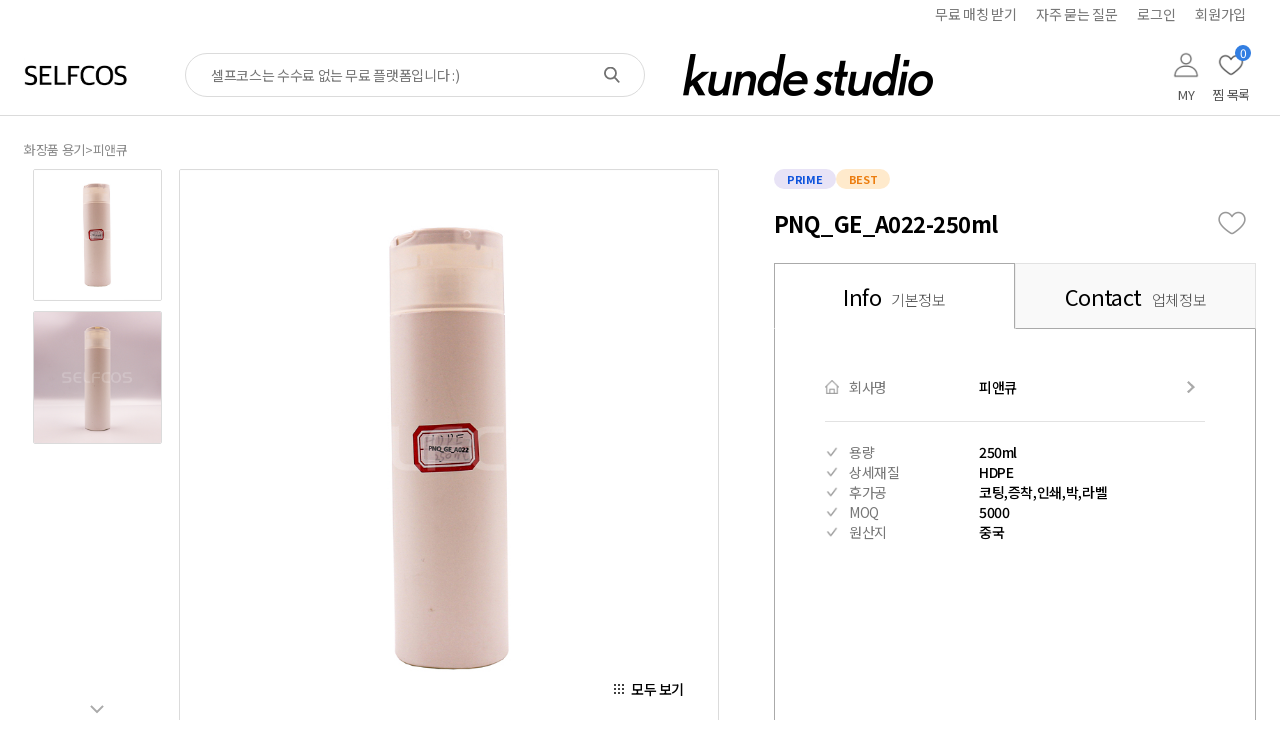

--- FILE ---
content_type: text/html; charset=UTF-8
request_url: https://selfcos.com/portfolio/detail/32797
body_size: 46621
content:
<!DOCTYPE html>
<html lang="en">
<head>
    <meta charset="UTF-8">
    <meta name="viewport" content="width=device-width, initial-scale=1, minimum-scale=1, maximum-scale=1">
    <meta http-equiv="X-UA-Compatible" content="ie=edge">
    <meta name="description" content="화장품 제조사, 프리몰드용기, 임상, 원료 까지, 대한민국 주요 OEM업체를 한곳에서 만나보세요!">
    <meta property="og:type" content="website">
    <meta property="og:title" content="셀프코스: 화장품 OEM/ODM 제조사 매칭, 임상시험 비교견적">
    <meta property="og:description" content="화장품 제조사, 프리몰드용기, 임상, 원료 까지, 대한민국 주요 OEM업체를 한곳에서 만나보세요!">
    <meta property="og:keyword" content="화장품제조, 마케팅, 디자인, 원료, 임상, 수출,인증, 모델, 성분사전">
    <meta property="og:image" content="https://selfcos.com/images/og_image.jpg">
    <meta property="og:url" content="https://selfcos.com">
    <link rel="shortcut icon" href="/favicon.ico" type="image/x-icon">

    <link rel="stylesheet" href="/css/v2/swiper-bundle.min.css"/>
    <link rel="stylesheet" href="/css/v2/basic.css?v=1769984160">
    <link rel="stylesheet" href="/css/v2/public.css?v=1769984160">
    <link rel="stylesheet" href="/css/v2/style.css?v=1769984160">
    <link rel="stylesheet" href="/css/v2/mypage.css?v=1769984160">

    <script src="/js/v2/jquery-3.6.4.min.js"></script>

    <script>
        (function(){var w=window;if(w.ChannelIO){return w.console.error("ChannelIO script included twice.");}var ch=function(){ch.c(arguments);};ch.q=[];ch.c=function(args){ch.q.push(args);};w.ChannelIO=ch;function l(){if(w.ChannelIOInitialized){return;}w.ChannelIOInitialized=true;var s=document.createElement("script");s.type="text/javascript";s.async=true;s.src="https://cdn.channel.io/plugin/ch-plugin-web.js";var x=document.getElementsByTagName("script")[0];if(x.parentNode){x.parentNode.insertBefore(s,x);}}if(document.readyState==="complete"){l();}else{w.addEventListener("DOMContentLoaded",l);w.addEventListener("load",l);}})();

        ChannelIO('boot', {
            "pluginKey": "eec83477-8a56-4803-98a4-c6a1ad81e0cc"
        });
    </script>

    <script type="text/javascript" src="//wcs.naver.net/wcslog.js"></script>
    <script type="text/javascript">
        if (!wcs_add)
            var wcs_add = {};
        wcs_add["wa"] = "59f2737508f330";
        wcs_do();
    </script>

    <!-- Google tag (gtag.js) -->
    <script async src="https://www.googletagmanager.com/gtag/js?id=AW-978920025"></script> <script> window.dataLayer = window.dataLayer || []; function gtag(){dataLayer.push(arguments);} gtag('js', new Date()); gtag('config', 'AW-978920025'); </script>

    <!-- Event snippet for 무료매칭신청 conversion page In your html page, add the snippet and call gtag_report_conversion when someone clicks on the chosen link or button. -->
    <script> function gtag_report_conversion1(url) { var callback = function () { if (typeof(url) != 'undefined') { window.location = url; } }; gtag('event', 'conversion', { 'send_to': 'AW-978920025/iL98CPXPou0YENnE5NID', 'event_callback': callback }); return false; } </script>

    <!-- Event snippet for 프로모션 이벤트 conversion page In your html page, add the snippet and call gtag_report_conversion when someone clicks on the chosen link or button. -->
    <script> function gtag_report_conversion2(url) { var callback = function () { if (typeof(url) != 'undefined') { window.location = url; } }; gtag('event', 'conversion', { 'send_to': 'AW-978920025/2ckjCJWvme0YENnE5NID', 'event_callback': callback }); return false; } </script>

    <!-- Event snippet for 화장품 용기 conversion page In your html page, add the snippet and call gtag_report_conversion when someone clicks on the chosen link or button. -->
    <script> function gtag_report_conversion3(url) { var callback = function () { if (typeof(url) != 'undefined') { window.location = url; } }; gtag('event', 'conversion', { 'send_to': 'AW-978920025/GQK7CLbbne0YENnE5NID', 'event_callback': callback }); return false; } </script>

    <!-- Event snippet for 화장품 임상 conversion page In your html page, add the snippet and call gtag_report_conversion when someone clicks on the chosen link or button. -->
    <script> function gtag_report_conversion4(url) { var callback = function () { if (typeof(url) != 'undefined') { window.location = url; } }; gtag('event', 'conversion', { 'send_to': 'AW-978920025/Jk_HCIvane0YENnE5NID', 'event_callback': callback }); return false; } </script>

    <!-- Event snippet for 화장품 제조사 conversion page In your html page, add the snippet and call gtag_report_conversion when someone clicks on the chosen link or button. -->
    <script> function gtag_report_conversion5(url) { var callback = function () { if (typeof(url) != 'undefined') { window.location = url; } }; gtag('event', 'conversion', { 'send_to': 'AW-978920025/E2LDCNKqme0YENnE5NID', 'event_callback': callback }); return false; } </script>

    <title>셀프코스: 화장품 OEM/ODM 제조사 매칭, 임상시험 비교견적</title>
</head>
<body>
<!-- 전체 영역 -->
<div class="wrap w100per">
    <!-- 채팅 플로팅 버튼 -->
    <!--<div class="chatting-floating-btn fixed zi4">
        <a href="#none" class="w100per">
            <div class="people-img-box img-box">
                <img src="/images/v2/header/ico_people.svg" alt="이미지">
            </div>
            <div class="chatting-btn flex aic rel">
                <h1 class="c327EE2 tm wsn">1:1 실시간 상담</h1>
                <div class="ico-box abs flex aic jcc">
            <span class="img-box">
                <img src="/images/v2/header/ico_chat_fff.svg" alt="아이콘">
            </span>
                </div>
            </div>
            <div class="alarm-num-box b327EE2 abs zi4">
                <span class="alarm-num cfff abs">2</span>
            </div>
        </a>
    </div>-->
    <!-- //채팅 플로팅 버튼 -->

    <!-- 탑 버튼 -->
    <button class="top-up-btn fixed zi4">
        <span class="img-box abs xy-middle">
            <img src="/images/v2/header/arrow_top_A1A1A1.svg" alt="아이콘">
        </span>
    </button>
    <!-- //탑 버튼 -->

    <!-- 상단 메뉴 영역 -->
    <div class="top-menu-area w100per rel zi1">
        <div class="con flex aic jce">
            <ul class="flex">
                <li>
                    <a href="/matching" class="c777">무료 매칭 받기</a>
                </li>
                <li>
                    <a href="/faq" class="c777">자주 묻는 질문</a>
                </li>
                                    <li>
                        <a href="/index/login" class="c777">로그인</a>
                    </li>
                    <li>
                        <a href="/index/join_consumer" class="c777">회원가입</a>
                    </li>
                            </ul>
        </div>
    </div>
    <!-- //상단 메뉴 영역 -->

    <!-- 헤더 영역 -->
    <header class="header-area-2 header-area w100per rel zi3">
        <div class="con wh100per flex aic jcsb">
            <div class="left-box flex aic">
                <a href="/" class="logo-box img-box" id="escape_move_btn">
                    <img src="/images/v2/logo.png" alt="로고">
                </a>
                                    <div class="search-type-2 rel">
                                                <input type="search" placeholder="셀프코스는 수수료 없는 무료 플랫폼입니다 :)" id="header_input" value="">
                        <button class="search-btn img-box abs y-middle" data-placeholder="셀프코스는 수수료 없는 무료 플랫폼입니다 :)">
                            <img src="/images/v2/ico_search_707070.svg" alt="아이콘">
                        </button>
                    </div>
                                            <a href="https://www.selfcos.com/portfolio/detail/32963" class="header-banner-box img-box">
                            <img src="/uploads/main_img/bcd4b70b3dc88530676d30d1aed76c81.png" alt="이미지">
                        </a>
                                                </div>
            <div class="right-box flex aic">
                <ul class="btn-box flex aic">
                    <li class="my-btn btn rel">
                        <a href="#" class="flex fdc aic rel zi1" id="escape_move_btn">
                            <span class="ico-box img-box">
                                <img src="/images/v2/ico_user_707070.svg" alt="아이콘">
                            </span>
                            <span class="text c555 tac">MY</span>
                        </a>
                                                                    </li>
                    <li class="favor-btn btn rel">
                        <a href="/mypage/like" class="flex fdc aic rel zi2" id="escape_move_btn">
                        <span class="ico-box img-box">
                            <img src="/images/v2/ico_heart_707070.svg" alt="아이콘">
                        </span>
                            <span class="text c555 tac">찜 목록</span>
                        </a>
                        <div class="alarm-num-box b327EE2 abs zi4">
                            <span class="alarm-num cfff abs">0</span>
                        </div>
                    </li>
                </ul>
            </div>
        </div>
    </header>
    <!-- //헤더 영역 -->

    <script>
        $('#header_input').keyup(function (e) {
            if (e.keyCode === 13) {
                search();
            } else {
                $('.search-btn').data('placeholder', '')
                $('#header_input').attr('placeholder', '');
            }
        })

        $('.search-btn').click(function () {
            search();
        })

        $('.my-btn').click(function () {
            if (/Android|webOS|iPhone|iPad|iPod|BlackBerry|IEMobile|Opera Mini/i.test(navigator.userAgent)) {
            } else {
                if ("" == "") {
                    location.href = '/index/login';
                } else if ("" == 2) {
                    location.href = '/index/mypage';
                } else {
                    location.href = '/mypage/estimate';
                }
            }
        });

        function search()
        {
            if ($('#header_input').val() === '' && $('#header_input').data('placeholder')) {
                location.href = '/search/index/' + escape(encodeURIComponent($(this).data('placeholder')));
            } else if ($('#header_input').val()) {
                location.href = '/search/index/' + escape(encodeURIComponent($('#header_input').val()));
            } else {
                alert('검색어를 입력해주세요')
            }
        }
    </script><!-- 상세 페이지 영역 -->
<div class="detail-page-area w100per rel zi1">
    <div class="con flex ais jcsb">

        <!-- 왼쪽 컨텐츠 영역 -->
        <div class="left-cnt-area">
            <div class="top-page-move-box c8B8B8B flex">
                                <a href="/category/index/244/1">화장품 용기</a>
                <span>></span>
                <a href="/portfolio/detail/32797">피앤큐</a>
            </div>
            <div class="thumbnail-box flex">
                <div class="thumbnail-swiper-1 swiper">
                    <div class="swiper-wrapper">
                                                    <div class="swiper-slide">
                                <img src="/protfolio_img/5cef3514eb77dd43472cab962c24983f.jpg" alt="이미지">
                            </div>
                                                    <div class="swiper-slide">
                                <img src="/protfolio_img/d3580f8fe8cfd9140e4aa8ad795a5a53.jpg" alt="이미지">
                            </div>
                                            </div>
                    <div class="swiper-button-next"></div>
                    <div class="swiper-button-prev"></div>
                </div>
                <div class="thumbnail-swiper-2 swiper">
                    <div class="swiper-wrapper">
                                                    <div class="swiper-slide">
                                <img src="/protfolio_img/5cef3514eb77dd43472cab962c24983f.jpg" alt="이미지">
                            </div>
                                                    <div class="swiper-slide">
                                <img src="/protfolio_img/d3580f8fe8cfd9140e4aa8ad795a5a53.jpg" alt="이미지">
                            </div>
                                            </div>
                    <button class="all-view-btn flex aic abs zi2" id="all_view_btn">
                        <span class="ico-box img-box">
                            <img src="/images/v2/ico_dots_000.svg" alt="아이콘">
                        </span>
                        <span class="text tm">모두 보기</span>
                    </button>
                </div>
            </div>
            <div class="tab-detail-area pc-ver">
                <ul class="tab-menu-box-1 tab-menu-box flex">
                                        <li>
                        <a href="#tab1_4" class="active">업체소개</a>
                    </li>
                </ul>
                <ul class="tab-cnt-box-1 tab-cnt-box">
                                        <li id="tab1_4">
                        <div class="img-box">
                            <p><span style="font-size:18px">리드타임 45day</span></p>

<p><span style="font-size:18px"><img alt="" src="/uploads/board_file/118618ee0b8b81b0a3b82bcaf21fa8cf.png" style="height:2240px; width:733px" /></span></p>
                        </div>
                    </li>
                </ul>
            </div>
        </div>
        <!-- //왼쪽 컨텐츠 영역 -->

        <!-- 오른쪽 컨텐츠 영역 -->
        <div class="right-cnt-area">
                                        <ul class="mark-box flex aic">
                                            <li class="mark-type-1 mark tb">PRIME</li>
                                                                                    <li class="mark-type-3 mark tb">BEST</li>
                                    </ul>
                        <div class="title-infor-box flex aie jcsb">
                <div class="text-box flex fdc">
                    <h2 class="tm"></h2>
                    <h1 class="tb">PNQ_GE_A022-250ml</h1>
                </div>
                <button class="favor-btn flex aic jcc " id="common_favor_btn">
                    <span class="ico-box img-box">
                        <img src="/images/v2/ico_heart_8B8A8A.svg" alt="아이콘">
                    </span>
                </button>
            </div>
            <ul class="tab-menu-box-2 flex">
                <li>
                    <a href="#tab2_1" class="active flex jcc aib">
                        <h3>Info</h3>
                        <h4 class="tl">기본정보</h4>
                    </a>
                </li>
                <li>
                    <a href="#tab2_2" class="flex jcc aib">
                        <h3>Contact</h3>
                        <h4 class="tl">업체정보</h4>
                    </a>
                </li>
            </ul>
            <ul class="tab-cnt-box-2">
                <li id="tab2_1" class="basic-infor-area">
                    <div class="space-box-1 space-box">
                        <ul class="flex fdc">
                            <li class="flex ais">
                                <div class="text-box-1 flex aic">
                                    <span class="ico-box img-box">
                                        <img src="/images/v2/ico_home_989898.svg" alt="아이콘">
                                    </span>
                                    <span class="text c777">회사명</span>
                                </div>
                                <div class="text-box-2">
                                    <a href="/portfolio/all/10486" class="flex aic jcsb">
                                        <span class="text tm">피앤큐</span>
                                        <div class="ico-box flex aic jcc">
                                            <span class="img-box">
                                                <img src="/images/v2/arrow_right_AAAAAA.svg" alt="아이콘">
                                            </span>
                                        </div>
                                    </a>
                                </div>
                            </li>
                        </ul>
                    </div>
                    <div class="space-box-2 space-box">
                        <ul class="flex fdc">
                                                                                                <li class="flex ais">
                                        <div class="text-box-1 flex aic">
                                        <span class="ico-box img-box">
                                            <img src="/images/v2/ico_check_989898.svg" alt="아이콘">
                                        </span>
                                            <span class="text c777">용량</span>
                                        </div>
                                        <div class="text-box-2">
                                            <span class="text tm">250ml</span>
                                        </div>
                                    </li>
                                                                                                                                    <li class="flex ais">
                                        <div class="text-box-1 flex aic">
                                        <span class="ico-box img-box">
                                            <img src="/images/v2/ico_check_989898.svg" alt="아이콘">
                                        </span>
                                            <span class="text c777">상세재질</span>
                                        </div>
                                        <div class="text-box-2">
                                            <span class="text tm">HDPE</span>
                                        </div>
                                    </li>
                                                                                                                                    <li class="flex ais">
                                        <div class="text-box-1 flex aic">
                                        <span class="ico-box img-box">
                                            <img src="/images/v2/ico_check_989898.svg" alt="아이콘">
                                        </span>
                                            <span class="text c777">후가공</span>
                                        </div>
                                        <div class="text-box-2">
                                            <span class="text tm">코팅,증착,인쇄,박,라벨</span>
                                        </div>
                                    </li>
                                                                                                    <li class="flex ais">
                                        <div class="text-box-1 flex aic">
                                        <span class="ico-box img-box">
                                            <img src="/images/v2/ico_check_989898.svg" alt="아이콘">
                                        </span>
                                            <span class="text c777">MOQ</span>
                                        </div>
                                        <div class="text-box-2">
                                            <span class="text tm">5000</span>
                                        </div>
                                    </li>
                                                                                                    <li class="flex ais">
                                        <div class="text-box-1 flex aic">
                                        <span class="ico-box img-box">
                                            <img src="/images/v2/ico_check_989898.svg" alt="아이콘">
                                        </span>
                                            <span class="text c777">원산지</span>
                                        </div>
                                        <div class="text-box-2">
                                            <span class="text tm">중국</span>
                                        </div>
                                    </li>
                                                                                    </ul>
                    </div>
                                    </li>
                <!-- class에 none-login삭제하면 로그인 전 화면 없어짐 -->
                <li id="tab2_2" class="company-infor-area none-login rel">
                    <div class="space-box-1 space-box">
                        <ul class="flex fdc">
                            <li class="flex ais">
                                <div class="text-box-1 flex aic">
                                    <span class="ico-box img-box">
                                        <img src="/images/v2/ico_call_989898.svg" alt="아이콘">
                                    </span>
                                    <span class="text c777">담당자</span>
                                </div>
                                <div class="text-box-2">
                                    <span class="text tm">
                                                                                    류한식&nbsp;&nbsp;&nbsp;&nbsp;<span class="inline cDBDBDB">│</span>&nbsp;&nbsp;&nbsp;&nbsp;07044160715<br>
                                                                            </span>
                                </div>
                            </li>
                            <li class="flex ais">
                                <div class="text-box-1 flex aic">
                                            <span class="ico-box img-box">
                                                <img src="/images/v2/ico_mail_989898.svg" alt="아이콘">
                                            </span>
                                    <span class="text c777">이메일</span>
                                </div>
                                <div class="text-box-2">
                                    <span class="text tm">pnq.inc.kr@gmail.com</span>
                                </div>
                            </li>
                        </ul>
                    </div>
                    <div class="space-box-2 space-box">
                        <ul class="flex fdc">
                            <li class="flex ais">
                                <div class="text-box-1 flex aic">
                                    <span class="ico-box img-box">
                                        <img src="/images/v2/ico_map_989898.svg" alt="아이콘">
                                    </span>
                                    <span class="text c777">주소</span>
                                </div>
                                <div class="text-box-2">
                                    <span class="text tm">경기 광명시 일직로 72 광명무역센터 A동 812호</span>
                                </div>
                            </li>
                        </ul>
                    </div>
                    <div class="none-login-box tac abs wh100per xy-tl">
                        <h1 class="tb">회원이 되어 <span class="c327EE2 tb inline">피앤큐</span>의 연락처를 확인해 보세요!</h1>
                        <p class="tm">셀프코스에서 보고 연락했다고 말씀하시면 상세한 상담을 받아보실 수 있어요.</p>
                        <div class="login-btn-box flex aic jcc">
                            <a href="/index/login" class="login-btn btn flex aic jcc">로그인</a>
                            <a href="/index/join_consumer" class="signup-btn btn flex aic jcc">회원가입</a>
                        </div>
                        <div class="img-box">
                            <img src="/images/v2/people_ai_img.svg" alt="이미지">
                        </div>
                    </div>
                </li>
            </ul>
            <div class="product-btn-box flex">
                <a href="/mypage/estimate_request/32797" class="inquiry-btn btn tm flex aic jcc">1:1 문의하기</a>
                <button class="favor-btn btn tm flex aic jcc " id="common_favor_btn">찜하기</button>
            </div>
                            <div class="one-line-guide-box flex aic">
                <span class="ico-box img-box">
                    <img src="/images/v2/ico_smile_point.svg" alt="아이콘">
                </span>
                    <span class="text c327EE2">누액 이슈 없는 견고한 용기입니다.</span>
                </div>
                        <div class="tab-detail-area mb-ver">
                <ul class="tab-menu-box-3 tab-menu-box flex">
                                        <li>
                        <a href="#tab3_4"  class="active" >업체소개</a>
                    </li>
                </ul>
                <ul class="tab-cnt-box-3 tab-cnt-box">
                                        <li id="tab3_4">
                        <div class="img-box">
                            <p><span style="font-size:18px">리드타임 45day</span></p>

<p><span style="font-size:18px"><img alt="" src="/uploads/board_file/118618ee0b8b81b0a3b82bcaf21fa8cf.png" style="height:2240px; width:733px" /></span></p>
                        </div>
                    </li>
                </ul>
            </div>
        </div>
        <!-- //오른쪽 컨텐츠 영역 -->

    </div>
</div>
<!-- //상세페이지 영역 -->

<!-- 신규 인기 배너 영역 -->
<div class="new-popularity-banner-area bF9F9F9 w100per rel zi1">
    <div class="con">
        <div class="title-box">
            <h1 class="tm">신규 · BEST 파트너</h1>
            <p>
                새로 등록된 업체와<br>
                인기 업체를 만나보세요!
            </p>
        </div>
        <ul class="product-list-box flex fww">
                            <li>
                    <a href="https://www.selfcos.com/portfolio/detail/32471">
                        <div class="img-area img-box rel">
                            <img src="/uploads/newbest/1f9db3cffbf632e74a79d783af16ba84.png" alt="이미지">
                            <button class="favor-btn favor-btn-32471 img-box abs " id="favor_btn" data-id="32471" onclick="like(32471); return false;">
                                <img src="/images/v2/ico_heart_8B8A8A.svg" alt="아이콘">
                            </button>
                        </div>
                        <div class="text-box">
                            <div class="mark-area flex aic">
                                                                                                    <ul class="mark-box flex aic">
                                                                                    <li class="mark-type-1 mark tm">PRIME</li>
                                                                                                                                                            </ul>
                                                                <h3 class="c5B5B5B">큐티스의생명연구센터</h3>
                            </div>
                            <h4 class="c444">큐티스의 차별화임상 보러가기</h4>
                        </div>
                    </a>
                </li>
                            <li>
                    <a href="https://selfcos.com/portfolio/detail/33301">
                        <div class="img-area img-box rel">
                            <img src="/uploads/newbest/669f0bbe182a7f1f73b01388cfb61892.png" alt="이미지">
                            <button class="favor-btn favor-btn-33301 img-box abs " id="favor_btn" data-id="33301" onclick="like(33301); return false;">
                                <img src="/images/v2/ico_heart_8B8A8A.svg" alt="아이콘">
                            </button>
                        </div>
                        <div class="text-box">
                            <div class="mark-area flex aic">
                                                                                                    <ul class="mark-box flex aic">
                                                                                    <li class="mark-type-1 mark tm">PRIME</li>
                                                                                                                                                            </ul>
                                                                <h3 class="c5B5B5B">(주)하이뷰티</h3>
                            </div>
                            <h4 class="c444">하이드로겔 및 패치류 전문 제조사 </h4>
                        </div>
                    </a>
                </li>
                            <li>
                    <a href="https://www.selfcos.com/portfolio/detail/32963">
                        <div class="img-area img-box rel">
                            <img src="/uploads/newbest/e71415d57b4bf2f6b1f06244973f3f03.jpg" alt="이미지">
                            <button class="favor-btn favor-btn-0 img-box abs " id="favor_btn" data-id="0" onclick="like(0); return false;">
                                <img src="/images/v2/ico_heart_8B8A8A.svg" alt="아이콘">
                            </button>
                        </div>
                        <div class="text-box">
                            <div class="mark-area flex aic">
                                                                                                    <ul class="mark-box flex aic">
                                                                                    <li class="mark-type-1 mark tm">PRIME</li>
                                                                                                                                                            </ul>
                                                                <h3 class="c5B5B5B">쿤데스튜디오</h3>
                            </div>
                            <h4 class="c444">화장품 상세페이지 전문 디자인</h4>
                        </div>
                    </a>
                </li>
                            <li>
                    <a href="https://selfcos.com/portfolio/detail/33303">
                        <div class="img-area img-box rel">
                            <img src="/uploads/newbest/13046e87dec1b75ac35e6f64f641ee4f.png" alt="이미지">
                            <button class="favor-btn favor-btn-33303 img-box abs " id="favor_btn" data-id="33303" onclick="like(33303); return false;">
                                <img src="/images/v2/ico_heart_8B8A8A.svg" alt="아이콘">
                            </button>
                        </div>
                        <div class="text-box">
                            <div class="mark-area flex aic">
                                                                                                <h3 class="c5B5B5B">바닷</h3>
                            </div>
                            <h4 class="c444">유럽/미국 화장품수출대행</h4>
                        </div>
                    </a>
                </li>
                    </ul>
    </div>
</div>
<!-- //신규 인기 배너 영역 -->

<!-- 상세 보기 팝업 영역 -->
<div class="detail-view-area w100per bfff fixed xy-tl zi4" id="detail_view_area">
    <div class="top-box w100per flex aic jcsb fixed x-middle">
        <button class="back-btn flex aic" id="back_btn">
            <span class="ico-box img-box">
                <img src="/images/v2/ico_back_000.svg" alt="아이콘">
            </span>
            <span class="text">돌아가기</span>
        </button>
        <div class="right-box flex aic">
            <button class="zoom-btn flex aic" id="zoom_btn">
                <span class="ico-box img-box">
                    <img src="/images/v2/ico_zoom_in_000.svg" alt="아이콘">
                </span>
                <span class="text-1 text">크게보기</span>
                <span class="text-2 text">작게보기</span>
            </button>
            <button class="favor-btn flex aic " id="common_favor_btn">
                <span class="ico-box img-box">
                    <img src="/images/v2/ico_heart_000.svg" alt="아이콘">
                </span>
                <span class="text">찜하기</span>
            </button>
        </div>
    </div>
    <div class="img-area flex fdc aic">
                    <div class="img-box">
                <img src="/protfolio_img/5cef3514eb77dd43472cab962c24983f.jpg" alt="이미지">
            </div>
                    <div class="img-box">
                <img src="/protfolio_img/d3580f8fe8cfd9140e4aa8ad795a5a53.jpg" alt="이미지">
            </div>
            </div>
</div>
<!-- //상세 보기 팝업 영역 -->

<script>
    $(document).ready(function () {
        $('.img-box img').css('max-width', '100%').css('height', 'auto')
    })

    $("#all_view_btn").click(function(){
        $("body, #detail_view_area").addClass("active");
    });

    $("#back_btn").click(function(){
        $("body, #detail_view_area").removeClass("active");
    });

    $("#zoom_btn").click(function(){
        $("#detail_view_area").toggleClass("zoom");
    });

    $('#favor_btn').click(function() {
        like($(this).data('id'));
    });

    $("button#common_favor_btn").click(function(){
        like();
    });

    function like(id = null)
    {
        var result_id;
        const form_data = new FormData();
        if (id) {
            result_id = id;
            form_data.append("portfolio_id", id);
        } else {
            result_id = "32797";
            form_data.append("portfolio_id", "32797");
        }

        $.ajax({
            type: "POST",
            url: "/portfolio/like",
            dataType : "json",
            processData: false,
            contentType: false,
            data: form_data,
            success: function (data) {
                if (data.success) {
                    $("button#common_favor_btn").toggleClass("active");
                    $(".favor-btn-" + result_id).toggleClass("active");
                } else {
                    alert(data.alert)
                }
            }, error: function (jqXHR, textStatus, errorThrown) {
                alert("오류가 발생하였습니다. 잠시 후 다시 시도해주세요");
                return false;
            }
        });
    }
</script>    <!-- 푸터 영역 -->
    <footer class="footer-area w100per rel zi1">
        <div class="space-area-1">
            <div class="con">
                <ul class="other-menu-box flex aic">
                    <li class="menu">
                        <a href="/index/notice_list" id="escape_move_btn">공지사항</a>
                    </li>
                    <li class="line"></li>
                    <li class="menu">
                        <a href="/index/agreement" id="escape_move_btn">이용약관</a>
                    </li>
                    <li class="line"></li>
                    <li class="menu">
                        <a href="/index/privacy" class="c327EE2" id="escape_move_btn">개인정보처리방침</a>
                    </li>
                    <li class="line"></li>
                    <li class="menu">
                        <a href="/index/entering" id="escape_move_btn">입점/제휴문의</a>
                    </li>
                </ul>
            </div>
        </div>
        <div class="space-area-2">
            <div class="con flex aie jcsb">
                <div class="left-box">
                    <h1 class="tm">(주)코스원에이아이</h1>
                    <ul class="infor-box-1 infor-box c505050 flex aic">
                        <li class="text">대표 : 권세환</li>
                        <li class="line"></li>
                        <li class="text">서울 강북구 도봉로 308, 843호</li>
                        <li class="line"></li>
                        <li class="text c191919 tdu">사업자등록번호 : 780-86-01531</li>
                    </ul>
                    <ul class="infor-box-2 infor-box c505050 flex aic">
                        <li class="text">통신판매업신고 : 2020-서울성북-0173</li>
                        <li class="line"></li>
                        <li class="text">개인정보책임관리자 : 김영규</li>
                        <li class="line"></li>
                        <li class="text">E-mail : selfcos@selfcos.com</li>
                    </ul>
                    <p class="copyright-1 copyright">본 사이트의 컨텐츠는 저작권법의 보호를 받는 바, 무단 적재, 복사, 배포 등을 금지합니다.</p>
                    <p class="copyright-2 copyright">COPYRIGHT ⓒ2019COSONEAI., LTD ALL RIGHTS RESERVED.</p>
                </div>
                <div class="right-box">
                    <div class="cs-center-box flex aic">
                        <h1 class="tm">고객센터</h1>
                        <a href="tel:02-6954-1233" class="tm">02-6954-1233</a>
                    </div>
                    <p class="time-box">
                        운영시간 : 평일 9:00 ~ 18:00<br>
                        점심시간 : 12:00~13:00
                    </p>
                    <ul class="sns-box flex aic">
                        <li>
                            <a href="https://www.youtube.com/@selfcos" class="flex aic jcc" id="escape_move_btn" target="_blank">
                                <span class="ico-box img-box">
                                    <img src="/images/v2/footer/ico_youtube_707070.svg" alt="아이콘">
                                </span>
                            </a>
                        </li>
                        <li>
                            <a href="https://www.instagram.com/selfcos" class="flex aic jcc" id="escape_move_btn" target="_blank">
                                <span class="ico-box img-box">
                                    <img src="/images/v2/footer/ico_insta_707070.svg" alt="아이콘">
                                </span>
                            </a>
                        </li>
                        <li>
                            <a href="https://blog.naver.com/jjsj13" class="flex aic jcc" id="escape_move_btn" target="_blank">
                                <span class="ico-box img-box">
                                    <img src="/images/v2/footer/ico_blog_707070.svg" alt="아이콘">
                                </span>
                            </a>
                        </li>
                        <li>
                            <a href="https://open.kakao.com/o/sYeRl8ec" class="flex aic jcc" id="escape_move_btn" target="_blank">
                                <span class="ico-box img-box">
                                    <img src="/images/v2/footer/ico_kakao_707070.svg" alt="아이콘">
                                </span>
                            </a>
                        </li>
                    </ul>
                </div>
            </div>
        </div>
    </footer>
    <!-- //푸터 영역 -->
    </div>
    <!-- 전체 영역 -->

    <!-- 모달 영역 -->
    <div class="modal-area fixed xy-tl zi5" id="modal_area">
        <!-- 프로필 이미지 등록 모달 -->
        <div class="register-profile-image-modal modal-type-2 modal abs xy-middle" id="register_profile_image_modal_1">
            <button class="x-btn abs zi2" id="x_btn">X</button>
            <h1 class="tb">프로필 이미지 등록</h1>
            <ul class="list-area flex fdc">
                <li class="preview flex ais">
                    <h2 class="tb">미리보기</h2>
                    <div class="list-box flex ais jcsb">
                        <div class="profile-img-area flex aic">
                            <span class="prev-img-box img-box">
                                <img src="/images/v2/ico_smile_point_2.svg" alt="아이콘">
                            </span>
                            <span class="arrow-box caaa tm">→</span>
                            <span class="next-img-box img-box">
                                <img src="/images/v2/ico_smile_point_2.svg" class="new-profile-image" alt="아이콘">
                            </span>
                        </div>
                        <button class="img-delete-btn tm caaa flex aic jcc">기존 이미지 삭제</button>
                    </div>
                </li>
                <li class="file-attach flex ais">
                    <h2 class="tb">파일 첨부</h2>
                    <div class="list-box file-upload-area-type-1">
                        <div class="file-upload-box">
                            <input type="file" id="profile_upload_input" multiple="">
                            <label for="profile_upload_input" class="flex aic jcc">+ 프로필 이미지 첨부</label>
                        </div>
                        <div class="file-size-area caaa flex aic jcsb">
                            <p>하나의 파일 당 2MB, 최대 40MB까지 첨부 가능합니다.</p>
                            <div class="file-size-box flex">
                                <span class="total-file-size-box">0MB</span>
                                <span>/</span>
                                <span>40MB</span>
                            </div>
                        </div>
                        <ul class="file-list-box flex fdc profile-list-box">
                        </ul>
                    </div>
                </li>
            </ul>
            <button class="registration-btn profile-registration-btn b327EE2 cfff tm flex aic jcc">등록</button>
        </div>
        <!-- //프로필 이미지 등록 모달 -->
    </div>
    <!-- //모달 영역 -->

    <div class="modal-area fixed xy-tl zi5" id="loading_area">
        <div class="loadingBox">
            <div class="dim"></div>
            <div class="circle"></div>
        </div>
    </div>
    </body>
</html>

<script src="/js/v2/custom.js"></script>
<script src="/js/v2/swiper-bundle.min.js"></script>
<script src="/js/v2/swiper.js"></script>
<script>
    var profile;

    $(document).ready(function () {
        $('#profile_upload_input').on("change", handleProfileUpload);
    })

    $(".header-area .btn-box .btn .btn-modal-box > .x-btn").click(function(){
        $(this).parent(".btn-modal-box").hide();
    });

    $(window).scroll(function(){
        let scroll = $(window).scrollTop();
        if (scroll > 0) {
            $(".top-up-btn").addClass("active");
        }
        else{
            $(".top-up-btn").removeClass("active");
        }
    });

    $('.pagination-btn').click(function () {
        $($(this).children('a'))[0].click()
    });

    $(".top-up-btn").click( function() {
        $("html, body").animate( { scrollTop : 0 }, 400 );
        return false;
    });

    $(document).on("click", ".profile_x_btn", function() {
        deleteProfileImage();
    });

    $('.img-delete-btn').click( function() {
        deleteProfileImage();
    });

    $('.profile-registration-btn').click( function() {
        const form_data = new FormData();
        form_data.append("profile", profile ? profile.file : 'delete');

        $.ajax({
            type:"POST",
            url: "/mypage/profile",
            dataType : "json",
            processData: false,
            contentType: false,
            data: form_data,
            success: function (data){
                if (data.success) {
                    $('.current-profile-image').attr('src', data.profile);
                    $("body, #modal_area, #register_profile_image_modal_1").removeClass("active");
                } else {
                    alert("일시적인 오류로 실패하였습니다. 잠시 후 다시 시도해주세요");
                }
            },
            err: function(error){
                console.log("err:", error)
            }
        })
    });

    $('.paginate-li').click(function () {
        $($(this).children('a'))[0].click();
    });

    function deleteProfileImage()
    {
        profile = '';
        $('.profile-list-box').html('');
        $('.new-profile-image').attr('src', '/images/v2/ico_smile_point_2.svg');
    }

    function handleProfileUpload(e) {
        var file = e.target.files[0];

        var max_size = 2 * 1024 * 1024;

        if (file.size > max_size) {
            alert('하나의 파일 당 2MB까지 첨부 가능합니다.')
            return false;
        }

        var file_data = {
            'file' : file,
            'name' : file.name,
            'size' : file.size,
            'is_deleted' : false
        }

        profile = file_data

        var reader = new FileReader();
        reader.onload = function(file_) {
            $('.new-profile-image').attr('src', file_.target.result);
        };

        reader.readAsDataURL(e.target.files[0]);

        var file_html = '<li class="c777 flex aic jcsb" id="file_list_box"> <div class="left-box flex aic"> <span class="ico-box img-box"> <img src="/images/v2/matching/ico_file_C5C5C5.svg" alt="아이콘"> </span> <span class="file-name-box">' + file.name + '</span> </div> <div class="right-box flex aic"> <span class="file-size-box">' + (file.size / 1024).toFixed() + ' KB</span> <button type="button" class="x-btn file_x_btn profile_x_btn" id="file_x_btn">X</button> </div> </li>';
        $('.profile-list-box').html(file_html)
        $('.total-file-size-box').html((file.size / 1024 / 1024).toFixed(2) + 'MB')
    }
</script>


--- FILE ---
content_type: text/css
request_url: https://selfcos.com/css/v2/basic.css?v=1769984160
body_size: 10439
content:
@import url('https://fonts.googleapis.com/css2?family=Noto+Sans+KR:wght@300;400;500;700;900&display=swap');

.tl {font-weight: 300;}
.tr {font-weight: 400;}
.tm {font-weight: 500;}
.tb {font-weight: 700;}
.tbb {font-weight: 900;}

* {font-family: 'Noto Sans KR', sans-serif; font-weight: 400; letter-spacing: -0.025em;}

/* ------------------------------------------------------------------------------- */

/* 기본 노말라이징 */
* {margin: 0; padding: 0; list-style: none; text-decoration: none; color: inherit;}
input:focus, select:focus, textarea:focus {outline: none;}
input, select, textarea {font-family: 'Noto Sans KR', sans-serif; font-weight: 400; letter-spacing: -0.025em; -webkit-appearance: none; -moz-appearance: none; appearance: none; display: block;}
textarea {resize: none;}
select::-ms-expand {display:none;}
input::-ms-clear, input::-ms-reveal {display: none; width:0; height:0}
input::-webkit-search-decoration, input::-webkit-search-cancel-button, input::-webkit-search-results-button, input::-webkit-search-results-decoration {display:none;}
table {width: 100%; border-collapse: collapse;}
button {border: none; border-radius: 0; background: transparent; display: block; font-size: inherit; cursor: pointer; box-sizing: border-box;}

/* ------------------------------------------------------------------------------- */

/* 옵션 */
body {overflow-x: hidden;}
body.active {overflow-y: hidden;}
.con {margin:0 auto; max-width:1328px; box-sizing: border-box; padding: 0 24px;}
.mgc {margin: 0 auto;}
.img-box > img {width:100%; display:block;}
.k-cell::after {content:""; display:block; clear:both;}
.cell {float:left; box-sizing:border-box;}
.cell-right {float:right;  box-sizing:border-box;}
.none {display:none;}
.block {display:block;}
.inblock {display:inline-block;}
.inline {display:inline;}
.flex {display:flex;}
.inflex {display:inline-flex;}
.ais {align-items: flex-start;}
.aic {align-items: center;}
.aie {align-items: flex-end;}
.aib {align-items: baseline;}
.jcs {justify-content: flex-start;}
.jcc {justify-content: center;}
.jce {justify-content: flex-end;}
.jcsb {justify-content: space-between;}
.fdc {flex-direction: column;}
.fdcr {flex-direction: column-reverse;}
.fww {flex-wrap: wrap;}
.tdu {text-decoration: underline;}
.tdm {text-decoration: line-through;}
.rel {position: relative;}
.abs {position: absolute;}
.fixed {position: fixed;}
.zi1 {z-index: 1;}
.zi2 {z-index: 2;}
.zi3 {z-index: 3;}
.zi4 {z-index: 4;}
.zi5 {z-index: 5;}
.zi6 {z-index: 6;}
.zi7 {z-index: 7;}
.zi8 {z-index: 8;}
.zi9 {z-index: 9;}
.zi10 {z-index: 10;}
.zi100 {z-index: 100;}
.zi1000 {z-index: 1000;}
.zi10000 {z-index: 10000;}
.xy-middle {top: 50%; left: 50%; transform: translate(-50%,-50%);}
.x-middle {left: 50%; transform: translateX(-50%);}
.y-middle {top: 50%; transform: translateY(-50%);}
.xy-tl {top: 0; left: 0;}
.xy-tr {top: 0; right: 0;}
.xy-bl {bottom: 0; left: 0;}
.xy-br {bottom: 0; right: 0;}
.x-l {left: 0;}
.x-r {right: 0;}
.y-t {top: 0;}
.y-b {bottom: 0;}
.tac {text-align: center;}
.tal {text-align: left;}
.tar {text-align: right;}
.wsn {white-space: nowrap;}
.cp {cursor: pointer;}
.bsb {box-sizing: border-box;}
.bdr4 {border-radius: 4px;}
.bdr6 {border-radius: 6px;}
.bdr8 {border-radius: 8px;}
.bdr10 {border-radius: 10px;}
.bdr12 {border-radius: 12px;}
.bdr16 {border-radius: 16px;}
.bdr20 {border-radius: 20px;}
.bdr20 {border-radius: 30px;}
.bdr999 {border-radius: 999px;}
.bdr50 {border-radius: 50%;}
span, a {display: block;}
.ex::after {
    content: "";
    display: block;
    width: 0;
    height: 0;
    background: inherit;
    position: absolute;
    top: 0;
    right: 0;
    left: 0;
    bottom: 0;
    transform: translate(-50%, -50%);
    transform: translateX(-50%);
    transform: translateY(-50%);
}

/* ------------------------------------------------------------------------------- */

/* width, height */
.wh100per {width: 100%; height: 100%;}

.wvh100 {width: 100vh;}
.wvh50 {width: 50vh;}
.w100per {width: 100%;}
.w50per {width: 50%;}
.w40 {width: 4rem;}
.w36 {width: 3.6rem;}
.w32 {width: 3.2rem;}
.w28 {width: 2.8rem;}
.w24 {width: 2.4rem;}
.w20 {width: 2rem;}
.w16 {width: 1.6rem;}
.w12 {width: 1.2rem;}

.hvh100 {height: 100vh;}
.hvh50 {height: 50vh;}
.h100per {height: 100%;}
.h50per {height: 50%;}
.h6 {height: 6px;}
.h5 {height: 5px;}
.h4 {height: 4px;}
.h3 {height: 3px;}
.h2 {height: 2px;}
.h1 {height: 1px;}

/* ------------------------------------------------------------------------------- */

/* color */

.cfff {color: #fff;}
.caaa{color: #aaa;}
.cbbb{color: #bbb;}
.cccc{color: #ccc;}
.cddd{color: #ddd;}
.ceee{color: #eee;}
.c000 {color: #000;}
.c111 {color: #111;}
.c222 {color: #222;}
.c333 {color: #333;}
.c444 {color: #444;}
.c555 {color: #555;}
.c666 {color: #666;}
.c777 {color: #777;}
.c888 {color: #888;}
.c999 {color: #999;}
.c327EE2 {color: #327EE2;}
.c505050 {color: #505050;}
.c191919 {color: #191919;}
.cE82525 {color: #E82525;}
.c5D5D5D {color: #5D5D5D;}
.cDC0E0E {color: #DC0E0E;}
.c8B8B8B {color: #8B8B8B;}
.cDBDBDB {color: #DBDBDB;}
.c5B5B5B {color: #5B5B5B;}
.c3A3A3A {color: #3A3A3A;}
.c484848 {color: #484848;}
.c7D7D7D {color: #7D7D7D;}
.c535353 {color: #535353;}
.c0E53DC {color: #0E53DC;}
.cA5A5A5 {color: #A5A5A5;}
.c7A7A7A {color: #7A7A7A;}
.c707070 {color: #707070;}

.bfff {background: #fff;}
.bfafafa {background: #fafafa;}
.baaa {background: #aaa;}
.bbbb {background: #bbb;}
.bccc {background: #ccc;}
.bddd {background: #ddd;}
.beee {background: #eee;}
.b000 {background: #000;}
.b111 {background: #111;}
.b222 {background: #222;}
.b333 {background: #333;}
.b444 {background: #444;}
.b555 {background: #555;}
.b666 {background: #666;}
.b777 {background: #777;}
.b888 {background: #888;}
.b999 {background: #999;}
.b327EE2 {background: #327EE2;}
.bD6E5F8 {background: #D6E5F8;}
.bF9F9F9 {background: #F9F9F9;}
.bE8F1FC {background: #E8F1FC;}
.bFEDFDF {background: #FEDFDF;}
.bD2E2F5 {background: #D2E2F5;}
.bE6F2FF {background: #E6F2FF;}
.bF1F1F1 {background: #F1F1F1;}

/* ------------------------------------------------------------------------------- */

/* font-size */
h1, h2, h3, h4, h5, h6 {font-weight: inherit; font-size: inherit;}

.f100 {font-size: 10rem;}
.f90 {font-size: 9rem;}
.f80 {font-size: 8rem;}
.f70 {font-size: 7rem;}
.f60 {font-size: 6rem;}
.f50 {font-size: 5rem;}
.f40 {font-size: 4rem;}
.f36 {font-size: 3.6rem;}
.f32 {font-size: 3.2rem;}
.f28 {font-size: 2.8rem;}
.f27 {font-size: 2.7rem;}
.f26 {font-size: 2.6rem;}
.f25 {font-size: 2.5rem;}
.f24 {font-size: 2.4rem;}
.f23 {font-size: 2.3rem;}
.f22 {font-size: 2.2rem;}
.f21 {font-size: 2.1rem;}
.f20 {font-size: 2rem;}
.f19 {font-size: 1.9rem;}
.f18 {font-size: 1.8rem;}
.f17 {font-size: 1.7rem;}
.f16 {font-size: 1.6rem;}
.f15 {font-size: 1.5rem;}
.f14 {font-size: 1.4rem;}
.f13 {font-size: 1.3rem;}
.f12 {font-size: 1.2rem;}
.f11 {font-size: 1.1rem;}
.f10 {font-size: 1rem;}

.lh100per {line-height: 100%;}
.lh12 {line-height: 12px;}
.lh16 {line-height: 16px;}
.lh20 {line-height: 20px;}
.lh24 {line-height: 24px;}
.lh28 {line-height: 28px;}
.lh32 {line-height: 32px;}
.lh110 {line-height: 1.1;}
.lh120 {line-height: 1.2;}
.lh130 {line-height: 1.3;}
.lh140 {line-height: 1.4;}
.lh150 {line-height: 1.5;}
.lh160 {line-height: 1.6;}
.lh170 {line-height: 1.7;}
.lh180 {line-height: 1.8;}
.lh190 {line-height: 1.9;}
.lh200 {line-height: 2;}

/* ------------------------------------------------------------------------------- */

/* 스와이퍼 */

/* 기본 */
.swiper {
    width: 100%;
    height: 100%;
}
.swiper .swiper-slide {
    text-align: center;
    font-size: 18px;
    background: #fff;
    /* Center slide text vertically */
    display: -webkit-box;
    display: -ms-flexbox;
    display: -webkit-flex;
    display: flex;
    -webkit-box-pack: center;
    -ms-flex-pack: center;
    -webkit-justify-content: center;
    justify-content: center;
    -webkit-box-align: center;
    -ms-flex-align: center;
    -webkit-align-items: center;
    align-items: center;
}
.swiper .swiper-slide img {
    display: block;
    width: 100%;
    height: 100%;
    object-fit: cover;
}

/* 페이지네이션 */
.swiper-pagination {
    bottom: 0 !important;
    z-index: 2 !important;
}
.swiper-pagination .swiper-pagination-bullet {
    width: 10px !important;
    height: 10px !important; 
    background: #F1F1F1 !important;
    opacity: 1 !important;
    margin: 0 4px !important;
}
.swiper-pagination .swiper-pagination-bullet-active {
    opacity: 1 !important;
    background: #327EE2 !important;
}

/* 이전, 다음 버튼 */
.swiper-button-prev,
.swiper-button-next {
    transform: translateY(-50%) !important;
    width: 30px !important;
    height: 60px !important;
    margin-top: 0 !important;
    z-index: 2 !important;
}
.swiper-button-prev {
    left: 20px !important;
    right: auto !important;
}
.swiper-button-next {
    left: auto !important;
    right: 20px !important;
}
.swiper-button-prev::after, 
.swiper-button-next::after {
    display: none !important;
}
.swiper-button-prev::before,
.swiper-button-next::before {
    content: "";
    display: block;
    width: 100%;
    height: 100%;
}
.swiper-button-prev::before {
    background: url(../../images/v2/) no-repeat center center/cover;
}
.swiper-button-next::before {
    background: url(../../images/v2/) no-repeat center center/cover;
}

.loadingBox .dim {
    position:fixed;
    left:0;
    top:0;
    width:100%;
    height:100%;
    background:rgba(0,0,0,.7);
}
.loadingBox .circle {
    position:fixed;
    left:50%;
    top:50%;
    transform:translate(-50%, -50%);
    width:25px;
    height:25px;
    border:2.5px solid #fff;
    border-top:2.5px solid #555555;
    border-radius:25em;
    animation-name:spinCircle;
    animation-duration:.8s;
    animation-iteration-count:infinite;
}
@keyframes spinCircle {
    from {
        transform:translate(-50%, -50%) rotate(0);
    }
    to {
        transform:translate(-50%, -50%) rotate(360deg);
    }
}

/* ------------------------------------------------------------------------------- */

html {font-size: 62.5%;}




--- FILE ---
content_type: text/css
request_url: https://selfcos.com/css/v2/public.css?v=1769984160
body_size: 43881
content:
/* 공통 */
.input-type-1 {
    width: 100%;
    height: 40px;
}
.input-type-1 input {
    width: 100%;
    height: 100%;
    box-sizing: border-box;
    border: 1px solid #777;
    border-radius: 2px;
    background: #fff;
    color: #000;
    font-size: 14px;
    padding: 0 20px;
}
.input-type-1 input:disabled {
    background: #F1F1F1 !important;
    border: 1px solid #777 !important;
    color: #777 !important;
}
.input-type-1 input::placeholder {
    color: #777777;
}
.input-type-1 input.error {
    border: 2px solid #e82525;
}
.cnt-box:not(.disabled) *:hover > * > .input-type-1 input,
*.active > * > .input-type-1 input {
    border: 2px solid #555555;
}

.input-type-2 {
    width: 100px;
    height: 40px;
}
.input-type-2 input {
    width: 100%;
    height: 100%;
    box-sizing: border-box;
    border: 1px solid #aaa;
    border-radius: 2px;
    background: #fff;
    color: #555;
    font-size: 18px;
    padding: 0 16px;
    text-align: right;
}
.input-type-2 input::placeholder {
    color: #777777;
}

.textarea-type-1 {
    width: 100%;
    height: 360px;
}
.textarea-type-1 textarea {
    width: 100%;
    height: 100%;
    box-sizing: border-box;
    border: 1px solid #777;
    border-radius: 2px;
    background: #fff;
    color: #000;
    font-size: 14px;
    padding: 12px 20px;
}
.textarea-type-1 textarea:disabled {
    background: #F1F1F1 !important;
    border: 1px solid #777 !important;
    color: #777 !important;
}
.textarea-type-1 textarea::placeholder {
    color: #777777;
}
.textarea-type-1 textarea.error {
    border: 2px solid #e82525;
}
.cnt-box:not(.disabled) *:hover > * > .textarea-type-1 textarea,
*.active > * > .textarea-type-1 textarea {
    border: 2px solid #555555;
}

.textarea-type-2 {
    width: 100%;
    height: 78px;
}
.textarea-type-2 textarea {
    width: 100%;
    height: 100%;
    box-sizing: border-box;
    border: 1px solid #C5C5C5;
    border-radius: 2px;
    background: #fff;
    color: #555;
    font-size: 14px;
    padding: 8px 12px;
}
.textarea-type-2 textarea::placeholder {
    color: #777;
}
.textarea-type-2 textarea:disabled {
    color: #777;
}

.input-type-3 {
    width: 100%;
}
.input-type-3 input {
    width: 100%;
    height: 100%;
    box-sizing: border-box;
    border: 1px solid #C5C5C5;
    border-radius: 2px;
    background: #fff;
    color: #555;
    font-size: 14px;
    padding: 8px 12px;
}

.custom-select-type-1 {
    width: 140px;
    height: 40px;
    position: relative;
    cursor: pointer;
}
.custom-select-type-1 .selected {
    width: 100%;
    height: 100%;
    box-sizing: border-box;
    border: 1px solid #777;
    padding: 0 20px;
    border-radius: 999px;
    background: #F5F5F5;
}
*:hover > * > .custom-select-type-1 .selected,
*.active > * > .custom-select-type-1 .selected {
    border: 2px solid #555555;
}
.custom-select-type-1 .selected .selected-value {
    font-size: 15px;
    color: #707070;
}
.custom-select-type-1 .selected .arrow {
    width: 16px;
    margin-right: 10px;
}
.custom-select-type-1 ul {
    width: 100%;
    box-sizing: border-box;
    padding: 5px 3px 7px 3px;
    border: 2px solid #555555;
    border-radius: 20px;
    display: none;
    position: absolute;
    top: 0;
    left: 0;
    cursor: pointer;
    z-index: 1;
    overflow: hidden;
    background: #fff;
    gap: 3px;
}
.custom-select-type-1.active ul {
    display: flex;
}
.custom-select-type-1 ul li {
    box-sizing: border-box;
    padding: 3px 0;
    background: #fff;
    font-size: 14px;
    color: #707070;
    text-align: center;
}
.custom-select-type-1 ul li.default-option {
    font-size: 15px;
    box-sizing: border-box;
    padding: 3px 16px;
}
.custom-select-type-1 ul li.default-option .arrow {
    width: 16px;
    margin-right: 10px;
}
.custom-select-type-1 ul li:hover {
    background: #EEEEEE;
    color: #000;
}
.custom-select-type-1 ul li:not(.default-option) .selected-text {
    margin-left: 14px;
}

.custom-select-type-2 {
    height: 32px;
    position: relative;
    cursor: pointer;
}
.custom-select-type-2 .selected {
    height: 100%;
    box-sizing: border-box;
    padding: 5px 7px 5px 12px;
    border-radius: 30px;
    background: #DEEAF8;
}
.custom-select-type-2 .selected .selected-value {
    font-size: 14px;
    color: #327EE2;
    margin-right: 8px;
}
.custom-select-type-2 .selected .arrow-box {
    width: 22px;
    height: 22px;
    border-radius: 50%;
    background: #F3F8FE;
}
.custom-select-type-2 .selected .arrow {
    width: 10px;
}
.custom-select-type-2 ul {
    width: 103px;
    box-sizing: border-box;
    padding-bottom: 6px;
    border: 1px solid #327EE2;
    border-radius: 15px;
    display: none;
    position: absolute;
    top: 0;
    left: 0;
    cursor: pointer;
    z-index: 1;
    overflow: hidden;
    background: #fff;
}
.custom-select-type-2.active ul {
    display: block;
}
.custom-select-type-2 ul li {
    box-sizing: border-box;
    padding: 4px 0 4px 11px;
    background: #fff;
    font-size: 13px;
    color: #777777;
}
.custom-select-type-2 ul li:not(.default-option):hover {
    color: #327EE2;
    text-decoration: underline;
}
.custom-select-type-2 ul li.default-option {
    font-size: 14px;
    box-sizing: border-box;
    padding: 6px 16px 6px 11px;
    color: #327EE2;
}
.custom-select-type-2 ul li.default-option .arrow {
    width: 10px;
}

.custom-select-type-3 {
    position: relative;
}
.custom-select-type-3 .selected {
    width: 105px;
    height: 36px;
    cursor: pointer;
    box-sizing: border-box;
    padding: 8px 0;
    border-radius: 999px;
    background: #fff;
    border: 1px solid #AAAAAA;
    box-shadow: 0px 3px 4px rgba(0,0,0,0.16);
}
.custom-select-type-3:hover .selected {
    width: 115px;
    border-radius: 18px 18px 0 0;
    border-bottom: none;
    box-shadow: inherit;
}
.custom-select-type-3 .selected .selected-value {
    font-size: 14px;
    color: #000;
    margin-right: 12px;
}
.custom-select-type-3:hover .selected .selected-value {
    font-weight: 500;
}
.custom-select-type-3 .selected .arrow {
    width: 11px;
}
.custom-select-type-3 ul {
    width: 115px;
    box-sizing: border-box;
    padding:  9px 0 13px 0;
    border-radius: 0 0 18px 18px;
    display: none;
    position: absolute;
    top: 36px;
    left: 50%;
    transform: translateX(-50%);
    cursor: pointer;
    z-index: 1;
    overflow: hidden;
    background: #fff;
    border: 1px solid #AAAAAA;
    border-top: none;
}
.custom-select-type-3:hover ul {
    display: block;
}
.custom-select-type-3 ul li {
    box-sizing: border-box;
    padding: 7px 20px;
    background: #fff;
    font-size: 14px;
    color: #777777;
    cursor: pointer;
}
.custom-select-type-3 ul li:hover {
    color: #000;
}

.search-type-1 {
    width: 369px;
    height: 44px;
}
.search-type-1 input {
    width: 100%;
    height: 100%;
    box-sizing: border-box;
    border: 1px solid #DBDBDB;
    padding: 0 50px 0 14px;
    background: #fff;
    font-size: 14px;
    color: #000;
}
.search-type-1 input::placeholder {
    color: #777;
}
.search-type-1 .search-btn {
    width: 16px;
    right: 25px;
}

.search-type-2 {
    width: 460px;
    height: 44px;
}
.search-type-2 input {
    width: 100%;
    height: 100%;
    box-sizing: border-box;
    border: 1px solid #DBDBDB;
    padding: 0 50px 0 25px;
    background: #fff;
    font-size: 14px;
    color: #000;
    border-radius: 999px;
}
.search-type-2 input::placeholder {
    color: #777;
}
.search-type-2 .search-btn {
    width: 16px;
    right: 25px;
}

.file-upload-area-type-1 .file-upload-box {
    width: 100%;
    height: 54px;
}
.file-upload-area-type-1 .file-upload-box > input {
    display: none;
}
.file-upload-area-type-1 .file-upload-box > input + label {
    width: 100%;
    height: 100%;
    box-sizing: border-box;
    border-radius: 2px;
    background: #F4F4F4;
    border: 1px dashed #777;
    font-size: 18px;
    cursor: pointer;
}
.file-upload-area-type-1 .file-upload-box > input:disabled + label {
    background: #F1F1F1;
    color: #777777;
}
.cnt-box:not(.disabled) *:hover > .file-upload-area-type-1 .file-upload-box > input + label,
*.active > .file-upload-area-type-1 .file-upload-box > input + label {
    background: #F3F8FE;
    border: 1px dashed #327EE2;
}
.file-upload-area-type-1 .file-size-area {
    margin-top: 8px;
    font-size: 14px;
}
.file-upload-area-type-1 .file-list-box {
    margin-top: 28px;
    gap: 5px;
}
.file-upload-area-type-1 .file-list-box > li {
    box-sizing: border-box;
    padding: 5px 30px 5px 20px;
    background: #fff;
    border-radius: 10px;
    border: 1px solid #C5C5C5;
}
.file-upload-area-type-1 .file-list-box > li .ico-box {
    width: 16px;
    margin-right: 12px;
}
.file-upload-area-type-1 .file-list-box > li .file-name-box {
    font-size: 13px;
}
.file-upload-area-type-1 .file-list-box > li .file-size-box {
    font-size: 13px;
    text-align: right;
}
.file-upload-area-type-1 .file-list-box > li .x-btn {
    font-size: 13px;
    margin-left: 22px;
}

.list-title-box h1 {
    font-size: 16px;
    display: inline-block;
    position: relative;
}
.list-title-box h1.essential::after {
    content: "*";
    display: block;
    color: #E82525;
    position: absolute;
    top: 0;
    right: -10.7px;
}
*.active > .list-title-box h1::before {
    content: "";
    display: block;
    width: 100%;
    height: 2px;
    background: #327EE2;
    position: absolute;
    left: 0;
    bottom: -2px;
}
.list-title-box .answer-type-1 {
    top: -20px;
    left: calc(100% + 20px);
}
.list-title-box .explanation-btn {
    width: 18px;
    margin-left: 18px;
}
.list-title-box .explanation-btn:hover + .answer-type-1 {
    display: flex;
}

.answer-type-1 {
    display: none;
    box-sizing: border-box;
    padding: 20px 30px;
    border: 1px solid #327EE2;
    background: #fff;
    box-shadow: 0px 3px 6px rgba(0,0,0,0.16);
    font-size: 13px;
}
.answer-type-1 .text-2 {
    margin-left: 8px;
}

.answer-type-2 {
    display: none;
    box-sizing: border-box;
    padding: 27px 32px;
    background: #fff;
    box-shadow: 0px 3px 6px rgba(0,0,0,0.16);
    font-size: 14px;
    border-radius: 5px;
    color: #000;
}

.answer-type-3 {
    display: none;
    box-sizing: border-box;
    border: 1px solid #777777;
    padding: 12px 8px 5px 8px;
    background: #fff;
    font-size: 11px;
    position: absolute;
}
.answer-type-3::after {
    content: "";
    display: block;
    width: 12px;
    height: 12px;
    background: #fff;
    position: absolute;
    top: -7.5px;
    left: 50%;
    transform: translateX(-50%) rotate(45deg);
    border-top: 1px solid #777;
    border-left: 1px solid #777;
}
.answer-type-3 .detail-btn-box {
    margin-top: 6px;
}

.product-list-box {
    column-gap: 20px;
    row-gap: 60px;
}
.product-list-box > li {
    width: calc(25% - 15px);
}
.product-list-box > li:hover {
    box-shadow: 0px 0px 20px rgba(0,0,0,0.20);
}
.product-list-box > li > a {
    box-sizing: border-box;
    padding: 10px 10px 20px 10px;
}
.product-list-box > li > a .img-area {
    border-radius: 2px;
    overflow: hidden;
    box-sizing: border-box;
    padding-bottom: 100%;
    position: relative;
}
.product-list-box > li > a .img-area > img {
    width: 100%;
    height: 100%;
    position: absolute;
    top: 50%;
    left: 50%;
    transform: translate(-50%,-50%);
    object-fit: cover;
}
.product-list-box > li > a .img-area .favor-btn {
    width: 28px;
    top: 14px;
    right: 14px;
}
.product-list-box > li > a .img-area .favor-btn.active > img {
    content: url(../../images/v2/ico_heart_DE4F55.svg);
}
.product-list-box > li > a .text-box {
    margin-top: 16px;
}
.product-list-box > li > a .text-box .mark-area {
    gap: 6px;
}
.product-list-box > li > a .text-box .mark-area .mark-box {
    gap: 2px;
}
.product-list-box > li > a .text-box .mark-area .mark-box > li.mark {
    box-sizing: border-box;
    padding: 2px 11px;
    border-radius: 50px;
    font-size: 11px;
}
.product-list-box > li > a .text-box .mark-area .mark-box > li.mark.mark-type-1 {
    background: #E8E3F6;
    color: #0E53DC;
}
.product-list-box > li > a .text-box .mark-area .mark-box > li.mark.mark-type-2 {
    background: #F6E3E3;
    color: #DC0E0E;
}
.product-list-box > li > a .text-box .mark-area .mark-box > li.mark.mark-type-3 {
    background: #FFEACC;
    color: #EC7E10;
}
.product-list-box > li > a .text-box .mark-area > h3 {
    font-size: 14px;
}
.product-list-box > li > a .text-box > h4 {
    font-size: 15px;
    margin-top: 16px;
}
.product-list-box > li > a .text-box .bottom-text-box {
    font-size: 12px;
    margin-top: 17px;
    gap: 3px;
}
.product-list-box > li > a .text-box .bottom-text-box .line,
.product-list-box > li > a .text-box .bottom-text-box .text-2 {
    display: none;
}
.product-list-box > li > a:hover .text-box .bottom-text-box .line,
.product-list-box > li > a:hover .text-box .bottom-text-box .text-2 {
    display: block;
}

.check-type-1 {
    width: 36px;
    height: 36px;
}
.check-type-1 > input {
    display: none;
}
.check-type-1 > input + label {
    width: 100%;
    height: 100%;
    cursor: pointer;
}
.check-type-1 > input + label > .img-box {
    width: 100%;
}
.check-type-1 > input:hover + label > .img-box > img {
    content: url(../../images/v2/ico_check_1_hover.svg);
}
.check-type-1 > input:checked + label > .img-box > img {
    content: url(../../images/v2/ico_check_1_active.svg);
}

.check-type-2 {
    width: 28px;
    height: 28px;
}
.check-type-2 > input {
    display: none;
}
.check-type-2 > input + label {
    width: 100%;
    height: 100%;
    cursor: pointer;
}
.check-type-2 > input + label > .img-box {
    width: 100%;
}
.check-type-2 > input:hover + label > .img-box > img {
    content: url(../../images/v2/ico_check_4_hover.svg);
}
.check-type-2 > input:checked + label > .img-box > img {
    content: url(../../images/v2/ico_check_4_active.svg);
}

.check-type-3 {
    width: 18px;
}
.check-type-3 > input {
    display: none;
}
.check-type-3 > input + label {
    width: 100%;
    height: 100%;
    cursor: pointer;
}
.check-type-3 > input + label > .img-box {
    width: 100%;
}
.check-type-3 > input:checked + label > .img-box > img {
    content: url(../../images/v2/ico_check_5_active.svg);
}

.check-type-4 > input {
    display: none;
}
.check-type-4 > input + label {
    cursor: pointer;
    box-sizing: border-box;
    padding: 6px 4px;
}
.check-type-4 > input + label > .img-box {
    width: 18px;
    margin-right: 8px;
}
.check-type-4 > input:hover + label > .img-box > img {
    content: url(../../images/v2/ico_check_6_hover.svg);
}
.check-type-4 > input:checked + label > .img-box > img {
    content: url(../../images/v2/ico_check_6_active.svg);
}
.check-type-4 > input + label > .text {
    color: #aaa;
    font-size: 14px;
}
.check-type-4 > input:checked + label > .text {
    color: #000;
}

.btn-hover-ef-1 {
    position: relative;
    overflow: hidden;
}
.btn-hover-ef-1:hover::after {
    content: "";
    display: block;
    width: 100%;
    height: 100%;
    background: rgba(0,0,0,0.20);
    position: absolute;
    top: 0;
    left: 0;
    cursor: pointer;
}

.page-number-type-1 > button {
    width: 36px;
    box-sizing: border-box;
    border-radius: 50%;
}
.page-number-type-1 > button:hover {
    border: 1px solid #aaa;
}
.page-number-type-1 > ul > li {
    width: 36px;
    height: 36px;
    color: #aaa;
    cursor: pointer;
    font-size: 14px;
    box-sizing: border-box;
    border-radius: 50%;
}
.page-number-type-1 > ul > li:not(.active):hover {
    border: 1px solid #aaa;
}
.page-number-type-1 > ul > li.active {
    color: #000;
    font-weight: 500;
}

.table-type .tal {
    text-align: left !important;
}
.table-type .tac {
    text-align: center !important;
}
.table-type .tar {
    text-align: right !important;
}
.table-type .wsw {
    white-space: wrap !important;
}

.table-type-1 tr th {
    font-size: 16px;
    font-weight: 700;
    color: #000;
    background: #F7F7F7;
    box-sizing: border-box;
    padding: 14px 36px;
    white-space: nowrap;
    border: 1px solid #DBDBDB;
    text-align: left;
}
.table-type-1 tr td {
    font-size: 14px;
    font-weight: inherit;
    background: #fff;
    box-sizing: border-box;
    padding: 14px 32px;
    border: 1px solid #DBDBDB;
    text-align: left;
}

@media (max-width:1200px) {
    .input-type-1 {
        height: 28px;
    }
    .input-type-1 input {
        font-size: 10px;
        padding: 0 14px;
    }

    .input-type-2 {
        width: 60px;
        height: 24px;
    }
    .input-type-2 input {
        font-size: 12px;
        padding: 0 8px;
    }
    
    .textarea-type-1 {
        height: 130px;
    }
    .textarea-type-1 textarea {
        font-size: 10px;
        padding: 8px 14px;
    }

    .textarea-type-2 {
        height: 100px;
    }
    .textarea-type-2 textarea {
        font-size: 10px;
        padding: 8px 14px;
    }
    
    .custom-select-type-1 {
        width: 90px;
        height: 28px;
    }
    .custom-select-type-1 .selected {
        padding: 0 12px 0 14px;
    }
    .custom-select-type-1 .selected .selected-value {
        font-size: 10px;
    }
    .custom-select-type-1 .selected .arrow {
        width: 10px;
        margin-right: 10px;
    }
    .custom-select-type-1 ul {
        padding: 4px 2px 5px 2px;
        border-radius: 14px;
        gap: 2px;
    }
    .custom-select-type-1 ul li {
        padding: 2px 0;
        font-size: 10px;
    }
    .custom-select-type-1 ul li.default-option {
        font-size: 10px;
        padding: 2px 10px;
    }
    .custom-select-type-1 ul li.default-option .arrow {
        width: 10px;
        margin-right: 10px;
    }
    .custom-select-type-1 ul li:not(.default-option) .selected-text {
        margin-left: 16px;
    }

    .custom-select-type-2 {
        height: 24px;
    }
    .custom-select-type-2 .selected {
        padding: 3px 5px 3px 10px;
    }
    .custom-select-type-2 .selected .selected-value {
        font-size: 10px;
        margin-right: 5px;
    }
    .custom-select-type-2 .selected .arrow-box {
        width: 18px;
        height: 18px;
    }
    .custom-select-type-2 .selected .arrow {
        width: 8px;
    }
    .custom-select-type-2 ul {
        width: 84px;
        padding-bottom: 6px;
        border-radius: 10px;
    }
    .custom-select-type-2 ul li {
        padding: 2px 0 2px 5px;
        font-size: 10px;
    }
    .custom-select-type-2 ul li.default-option {
        font-size: 10px;
        padding: 3px 8px 3px 5px;
    }
    .custom-select-type-2 ul li.default-option .arrow {
        width: 8px;
    }
    
    .custom-select-type-3 .selected {
        width: 78px;
        height: 23px;
        padding: 6px 0;
    }
    .custom-select-type-3:hover .selected {
        width: 78px;
        border-radius: 12px 12px 0 0;
    }
    .custom-select-type-3 .selected .selected-value {
        font-size: 10px;
        margin-right: 6px;
    }
    .custom-select-type-3 .selected .arrow {
        width: 8px;
    }
    .custom-select-type-3 ul {
        width: 78px;
        padding:  4px 0 6px 0;
        border-radius: 0 0 12px 12px;
        top: 23px;
        left: 0;
        transform: translateX(0);
    }
    .custom-select-type-3 ul li {
        padding: 4px 8px;
        font-size: 10px;
    }

    .search-type-1 {
        width: 140px;
        height: 24px;
    }
    .search-type-1 input {
        padding: 0 36px 0 10px;
        font-size: 10px;
    }
    .search-type-1 .search-btn {
        width: 12px;
        right: 10px;
    }

    .search-type-2 {
        width: 140px;
        height: 24px;
    }
    .search-type-2 input {
        padding: 0 36px 0 10px;
        font-size: 10px;
    }
    .search-type-2 .search-btn {
        width: 12px;
        right: 10px;
    }
    
    .file-upload-area-type-1 .file-upload-box > input + label {
        font-size: 12px;
    }
    .file-upload-area-type-1 .file-size-area {
        margin-top: 4px;
        font-size: 10px;
    }
    .file-upload-area-type-1 .file-list-box {
        margin-top: 24px;
        gap: 4px;
    }
    .file-upload-area-type-1 .file-list-box > li {
        padding: 5px 20px;
        border-radius: 20px;
    }
    .file-upload-area-type-1 .file-list-box > li .ico-box {
        width: 10px;
        margin-right: 8px;
    }
    .file-upload-area-type-1 .file-list-box > li .file-name-box {
        font-size: 10px;
    }
    .file-upload-area-type-1 .file-list-box > li .file-size-box {
        font-size: 10px;
    }
    .file-upload-area-type-1 .file-list-box > li .x-btn {
        font-size: 10px;
        margin-left: 14px;
    }

    .list-title-box h1 {
        font-size: 12px;
    }
    .list-title-box h1.essential::after {
        right: -8px;
    }
    .list-title-box .answer-type-1 {
        top: calc(100% + 10px);
        left: 0;
    }
    .list-title-box .explanation-btn {
        width: 16px;
        margin-left: 20px;
    }
    
    .answer-type-1 {
        padding: 12px 16px;
        font-size: 10px;
    }
    .answer-type-1 .text-2 {
        margin-left: 4px;
    }
    
    .answer-type-2 {
        padding: 12px 16px;
        font-size: 10px;
    }

    .product-list-box {
        column-gap: 0;
        row-gap: 20px;
    }
    .product-list-box > li {
        width: 50%;
        box-sizing: border-box;
        padding: 8px;
    }
    .product-list-box > li > a .img-area .favor-btn {
        width: 16px;
        top: 12px;
        right: 12px;
    }
    .product-list-box > li > a .text-box {
        margin-top: 8px;
    }
    .product-list-box > li > a .text-box .mark-area {
        gap: 1px;
        flex-wrap: wrap;
    }
    .product-list-box > li > a .text-box .mark-area .mark-box {
        gap: 1px;
        width: 100%;
    }
    .product-list-box > li > a .text-box .mark-area .mark-box > li.mark {
        padding: 1px 8px;
        font-size: 10px;
    }
    .product-list-box > li > a .text-box .mark-area > h3 {
        width: 100%;
        font-size: 10px;
        margin-top: 4px;
    }
    .product-list-box > li > a .text-box > h4 {
        font-size: 10px;
        margin-top: 6px;
    }
    .product-list-box > li > a .text-box .bottom-text-box {
        font-size: 10px;
        margin-top: 16px;
        gap: 6px;
    }
    .product-list-box > li > a .text-box .bottom-text-box .line,
    .product-list-box > li > a .text-box .bottom-text-box .text-2 {
        display: block;
    }

    .check-type-1 {
        width: 24px;
        height: 24px;
    }

    .check-type-2 {
        width: 24px;
        height: 24px;
    }

    .page-number-type-1 > button {
        width: 24px;
    }
    .page-number-type-1 > ul > li {
        width: 24px;
        height: 24px;
        font-size: 10px;
    }
}

/* ------------------------------------------------------------------------------- */

/* 모달 영역 */
.modal-area {
    background: rgba(0,0,0,0.6);
    width: 100%;
    height: 100%;
    display: none;
}
.modal-area.active {
    display: block;
}
.modal-area .modal {
    display: none;
}
.modal-area .modal.active {
    display: block;
}

.modal-type-1 {
    width: 520px;
    box-sizing: border-box;
    padding: 40px 30px 52px 30px;
    background: #F3F8FE;
    border: 1px solid #327EE2;
    border-radius: 2px;
}
.modal-type-1 .bg-ico-box {
    width: 140px;
    top: 226px;
    right: 24px;
}
.modal-type-1 .x-btn {
    font-size: 18px;
    top: 13px;
    right: 23px;
}
.modal-type-1 > h1 {
    font-size: 15px;
}
.modal-type-1 > p {
    margin-top: 30px;
    font-size: 13px;
}

.modal-type-2 {
    width: 842px;
    box-sizing: border-box;
    padding: 40px 50px;
    background: #fff;
    border: solid 1px #dbdbdb;
    border-radius: 2px;
}
.modal-type-2 .x-btn {
    font-size: 18px;
    top: 13px;
    right: 23px;
}
.modal-type-2 > h1 {
    font-size: 22px;
}
.modal-type-2 .list-area {
    margin-top: 40px;
    gap: 34px;
}
.modal-type-2 .list-area > li > h2 {
    font-size: 16px;
    width: 92px;
    box-sizing: border-box;
    padding-top: 8px;
}
.modal-type-2 .list-area > li .list-box {
    width: calc(100% - 92px);
}
.modal-type-2 .list-area > li.preview .list-box .profile-img-area {
    gap: 20px;
}
.modal-type-2 .list-area > li.preview .list-box .profile-img-area .arrow-box {
    font-size: 16px;
}
.modal-type-2 .list-area > li.preview .list-box .img-delete-btn {
    width: 154px;
    height: 36px;
    font-size: 14px;
    box-sizing: border-box;
    border-radius: 2px;
    border: solid 1px #dbdbdb;
}
.modal-type-2 .list-area > li.file-attach .list-box.file-upload-area-type-1 .file-upload-box {
    height: 67px;
}
.modal-type-2 .registration-btn {
    width: 85px;
    height: 36px;
    margin: 31px auto 0 auto;
    font-size: 14px;
    border-radius: 2px;
}

.modal-type-2.register-profile-image-modal .list-area > li.preview .list-box {
    box-sizing: border-box;
    padding-left: 10px;
}
.modal-type-2.register-profile-image-modal .list-area > li.preview .list-box .profile-img-area .prev-img-box,
.modal-type-2.register-profile-image-modal .list-area > li.preview .list-box .profile-img-area .next-img-box {
    width: 90px;
    border-radius: 50%;
    overflow: hidden;
}

.modal-type-2.business-card-modal .list-area > li.preview .list-box .profile-img-area .prev-img-box,
.modal-type-2.business-card-modal .list-area > li.preview .list-box .profile-img-area .next-img-box {
    width: 188px;
}

@media (max-width:1200px) {
    
}

/* ------------------------------------------------------------------------------- */

/* 필터 영역 */
.filter-area {
    height: 100vh;
    top: 0;
    left: 0;
    background: #fff;
    display: none;
}
.filter-area.active {
    display: block;
}
.filter-area .top-box {
    height: 48px;
    box-sizing: border-box;
    padding: 0 24px;
    border-bottom: 1px solid #DBDBDB;
}
.filter-area .top-box > h1 {
    font-size: 14px;
}
.filter-area .top-box .x-btn {
    width: 28px;
}
.filter-area .filter-box {
    height: calc(100% - 48px);
    overflow-y: auto;
    box-sizing: border-box;
    padding: 10px 24px 60px 24px;
}
.filter-area .filter-box .route-box {
    gap: 8px;
}
.filter-area .filter-box .route-box > li.text {
    font-size: 10px;
}
.filter-area .filter-box .route-box > li.img-box {
    width: 6px;
}
.filter-area .filter-box .filter-list-box {
    margin-top: 24px;
    gap: 27px;
}
.filter-area .filter-box .filter-list-box > li {
    gap: 12px;
}
.filter-area .filter-box .filter-list-box > li > h2 {
    font-size: 12px;
}
.filter-area .filter-box .filter-list-box > li .filter-select-box {
    gap: 2px;
}
.filter-area .filter-box .filter-list-box > li .filter-select-box > li {
    width: calc(33.3333% - 1.3333px);
    height: 33px;
    box-sizing: border-box;
    display: flex;
    align-items: center;
    justify-content: center;
    font-size: 10px;
    background: #fff;
    color: #555555;
    border: 1px solid #DBDBDB;
    cursor: pointer;
}
.filter-area .filter-box .filter-list-box > li .filter-select-box-2 > li {
    height: 78px;
    flex-direction: column;
}
.filter-area .filter-box .filter-list-box > li .filter-select-box-2 > li > .img-box {
    width: 54px;
}
.filter-area .filter-box .filter-list-box > li .filter-select-box > li.active {
    background: #F3F8FE;
    color: #327EE2;
    border: 1px solid #327EE2;
}

/* ------------------------------------------------------------------------------- */

/* 필터 버튼 */
.filter-btn {
    width: 36px;
    height: 36px;
    border-radius: 50%;
    box-sizing: border-box;
    border: 1px solid #DBDBDB;
    background: #fff;
    box-shadow: 0px 3px 6px rgba(0,0,0,0.16);
    right: 24px;
    bottom: 120px;
    display: none;
}
.filter-btn .img-box {
    width: 12px;
}
.filter-btn .text {
    font-size: 10px;
}

@media (max-width:1200px) {
    .filter-btn {
        display: flex;
    }
}

/* ------------------------------------------------------------------------------- */

/* 채팅 플로팅 버튼 */
.chatting-floating-btn {
    width: 144px;
    right: 40px;
    bottom: 95px;
}
.chatting-floating-btn .people-img-box {
    width: 60px;
    box-sizing: border-box;
    margin-left: 24px;
}
.chatting-floating-btn .chatting-btn {
    height: 40px;
    box-sizing: border-box;
    padding: 0 48px 0 15px;
    border-radius: 999px;
    background: #fff;
    border: 1px solid #327EE2;
    box-shadow: 0px 3px 6px rgba(0,0,0,0.16);
}
.chatting-floating-btn .chatting-btn > h1 {
    font-size: 13px;
}
.chatting-floating-btn .chatting-btn .ico-box {
    width: 40px;
    height: 40px;
    border-radius: 50%;
    background: #327EE2;
    top: -1px;
    right: -1px;
}
.chatting-floating-btn .chatting-btn .ico-box > .img-box {
    width: 23px;
}
.chatting-floating-btn .alarm-num-box {
    width: 16px;
    height: 16px;
    border-radius: 50%;
    top: -8px;
    right: -8px;
}
.chatting-floating-btn .alarm-num-box .alarm-num {
    font-size: 12px;
    top: calc(50% - 1.5px);
    left: 50%;
    transform: translate(-50%, -50%);
}

@media (max-width:1200px) {
    .chatting-floating-btn {
        width: 36px;
        height: 36px;
        right: 24px;
        bottom: 72px;
    }
    .chatting-floating-btn > a {
        width: 100%;
        height: 100%;
    }
    .chatting-floating-btn .people-img-box {
        display: none;
    }
    .chatting-floating-btn .chatting-btn {
        width: 100%;
        height: 100%;
        padding: 0;
        border-radius: 50%;
        background: inherit;
        border: none;
    }
    .chatting-floating-btn .chatting-btn > h1 {
        display: none;
    }
    .chatting-floating-btn .chatting-btn .ico-box {
        width: 100%;
        height: 100%;
        top: 0;
        right: 0;
    }
    .chatting-floating-btn .chatting-btn .ico-box > .img-box {
        width: 20px;
    }
    .chatting-floating-btn .alarm-num-box {
        width: 12px;
        height: 12px;
        top: -6px;
        right: -6px;
    }
    .chatting-floating-btn .alarm-num-box .alarm-num {
        font-size: 10px;
        top: calc(50% - 1px);
    }
}

/* ------------------------------------------------------------------------------- */

/* 탑 버튼 */
.top-up-btn {
    width: 40px;
    height: 40px;
    border-radius: 50%;
    background: #fff;
    right: 40px;
    bottom: 40px;
    box-shadow: 0px 5px 8px rgba(0,0,0,0.16);
    display: none;
}
.top-up-btn.active {
    display: block;
}
.top-up-btn .img-box {
    width: 16px;
}

@media (max-width:1200px) {
    .top-up-btn {
        width: 36px;
        height: 36px;
        right: 24px;
        bottom: 24px;
        box-shadow: 0px 5px 8px rgba(0,0,0,0.16);
    }
}

/* ------------------------------------------------------------------------------- */

/* 상단 메뉴 영역 */
.top-menu-area {
    height: 34px;
    background: #fff;
}
.top-menu-area ul {
    gap: 4px;
}
.top-menu-area ul > li > a {
    box-sizing: border-box;
    padding: 4px 10px;
    border-radius: 14px;
    font-size: 14px;
}
.top-menu-area ul > li > a:hover {
    background: #F9F9F9;
}

@media (max-width:1200px) {
    .top-menu-area {
        display: none;
    }
}

/* ------------------------------------------------------------------------------- */

/* 헤더 영역 */
.header-area {
    height: 90px;
    background: #fff;
    box-sizing: border-box;
    border-bottom: 1px solid #DBDBDB;
}
.header-area .logo-box {
    width: 107px;
}
.header-area .add-title-area .line {
    width: 1px;
    height: 14px;
    background: #707070;
    margin: 0 18px;
}
.header-area .add-title-area .add-title-box {
    font-size: 20px;
}
.header-area .search-type-2 {
    margin-left: 54px;
}
.header-area .header-banner-box {
    width: 250px;
    height: 56px;
    margin-left: 38px;
}
.header-area .header-banner-box > img {
    height: 100%;
    object-fit: cover;
}
.header-area .btn-box {
    gap: 26px;
}
.header-area .btn-box .btn > a {
    box-sizing: border-box;
    padding: 6px 6px 0 6px;
}
.header-area .btn-box .btn > a .ico-box {
    width: 28px;
}
.header-area .btn-box .btn.my-btn::after {
    content: "";
    display: block;
    width: 100%;
    height: 4px;
    background: transparent;
    position: absolute;
    top: 100%;
    left: 0;
}
.header-area .btn-box .btn.my-btn:hover > a .ico-box > img {
    content: url(../../images/v2/ico_user_707070_hover.svg);
}
.header-area .btn-box .btn.favor-btn:hover > a .ico-box > img {
    content: url(../../images/v2/ico_heart_707070_hover.svg);
}
.header-area .btn-box .btn > a .text {
    font-size: 13px;
    margin-top: 6px;
}
.header-area .btn-box .btn .alarm-num-box {
    width: 16px;
    height: 16px;
    border-radius: 50%;
    top: 0;
    right: 5px;
}
.header-area .btn-box .btn .alarm-num-box .alarm-num {
    font-size: 12px;
    top: calc(50% - 1px);
    left: 50%;
    transform: translate(-50%, -50%);
}
.header-area .btn-box .btn .btn-modal-box {
    box-sizing: border-box;
    padding: 10px 10px 10px 28px;
    box-shadow: 0px 2px 4px rgba(0,0,0,0.16);
    top: calc(100% + 10px);
}
.header-area .btn-box .btn .btn-modal-box > p {
    font-size: 14px;
    margin-right: 7px;
    white-space: nowrap;
}
.header-area .btn-box .btn .btn-modal-box > .x-btn {
    width: 30px;
}
.header-area .btn-box .btn .btn-modal-box::after {
    content: "";
    display: block;
    width: 0;
    height: 0;
    position: absolute;
    top: -15px;
    left: 50%;
    transform: translateX(-50%);
    border: 8px solid transparent;
    border-bottom: 8px solid #D6E5F8;
}
.header-area .btn-box .btn .my-menu-box {
    box-shadow: 0px 0px 3px rgba(0,0,0,0.20);
    background: #fff;
    box-sizing: border-box;
    padding: 20px;
    gap: 10px;
    top: calc(100% + 4px);
    display: none;
}
.header-area .btn-box .btn.my-btn:hover .my-menu-box {
    display: flex;
}
.header-area .btn-box .btn .my-menu-box > li > a {
    font-size: 13px;
    display: inline-block;
    white-space: nowrap;
}
.header-area .btn-box .btn .my-menu-box > li > a:hover {
    color: #327EE2;
    text-decoration: underline;
}

@media (max-width:1200px) {
    .header-area {
        height: 60px;
    }
    .header-area .logo-box {
        width: 61px;
    }
    .header-area .add-title-area .line {
        height: 12px;
        margin: 0 12px;
    }
    .header-area .add-title-area .add-title-box {
        font-size: 16px;
    }
    .header-area .search-type-2 {
        margin-left: 40px;
    }
    .header-area .header-banner-box {
        display: none;
    }
    .header-area .btn-box {
        gap: 4px;
    }
    .header-area .btn-box .btn > a {
        padding: 6px;
    }
    .header-area .btn-box .btn > a .ico-box {
        width: 16px;
    }
    .header-area .btn-box .btn > a .text {
        display: none;
    }
    .header-area .btn-box .btn .alarm-num-box {
        width: 12px;
        height: 12px;
        top: 0;
        right: -1px;
    }
    .header-area .btn-box .btn .alarm-num-box .alarm-num {
        font-size: 10px;
    }
    .header-area .btn-box .btn .btn-modal-box {
        padding: 5px 5px 5px 14px;
        top: calc(100% + 8px);
        transform: inherit;
        left: auto;
        right: 0;
    }
    .header-area .btn-box .btn .btn-modal-box > p {
        font-size: 10px;
        margin-right: 4px;
    }
    .header-area .btn-box .btn .btn-modal-box > .x-btn {
        width: 18px;
    }
    .header-area .btn-box .btn .btn-modal-box::after {
        top: -8px;
        left: auto;
        right: 10px;
        transform: inherit;
        border: 4px solid transparent;
        border-bottom: 4px solid #D6E5F8;
    }
    .header-area .btn-box .btn .my-menu-box {
        padding: 10px;
        gap: 5px;
    }
    .header-area .btn-box .btn .my-menu-box > li > a {
        font-size: 10px;
    }
}

/* ------------------------------------------------------------------------------- */

/* 헤더 영역-2 */
.header-area-2 {
    height: 82px;
    background: transparent;
    box-sizing: border-box;
    border-bottom: 1px solid #DBDBDB;
}
.header-area-2.active {
    background: #fff;
}
.header-area-2 .logo-box {
    width: 107px;
}
.header-area-2.active .logo-box > img {
    content: url(../../images/v2/logo.png);
}
.header-area-2 .menu-box {
    gap: 15px;
}
.header-area-2 .menu-box > li > a {
    font-size: 14px;
    box-sizing: border-box;
    padding: 4px 10px;
}
.header-area-2.active .menu-box > li > a {
    color: #327EE2;
}

@media (max-width:1200px) {
    .header-area-2 {
        height: 60px;
        border-bottom: none;
    }
    .header-area-2 .logo-box {
        width: 61px;
    }
    .header-area-2 .menu-box {
        gap: 2px;
    }
    .header-area-2 .menu-box > li.free-matching-btn,
    .header-area-2 .menu-box > li.frequently-asked-questions-btn {
        display: none;
    }
    .header-area-2 .menu-box > li > a {
        font-size: 10px;
    }
}

/* ------------------------------------------------------------------------------- */

/* 따라다니는 배너 박스 */
.length-banner-box {
    width: 100px;
    top: 50%;
    left: calc(50% + 676px);
    transform: translateY(-50%);
}

@media (max-width:1580px) {
    .length-banner-box {
        display: none;
    }
}

/* ------------------------------------------------------------------------------- */

/* 신규 인기 배너 영역 */
.new-popularity-banner-area {
    box-sizing: border-box;
    padding: 68px 0 88px 0;
}
.new-popularity-banner-area .title-box {
    top: 90px;
    left: 5%;
}
.new-popularity-banner-area .title-box > h1 {
    font-size: 22px;
}
.new-popularity-banner-area .title-box > p {
    font-size: 16px;
    margin-top: 24px;
}
.new-popularity-banner-area .product-list-box {
    margin-top: 40px;
}

@media (max-width:1200px) {
    .new-popularity-banner-area {
        padding: 42px 0 72px 0;
        background: #fff;
    }
    .new-popularity-banner-area .title-box {
        text-align: center;
    }
    .new-popularity-banner-area .product-list-box {
        margin-top: 32px;
    }
    .new-popularity-banner-area .title-box > h1 {
        font-size: 14px;
    }
    .new-popularity-banner-area .title-box > p {
        font-size: 10px;
        margin-top: 16px;
    }
    .new-popularity-banner-area .title-box > p br {
        display: none;
    }
}

/* ------------------------------------------------------------------------------- */

/* 푸터 영역 */
.footer-area {
    background: #fff
}
.footer-area .space-area-1 {
    box-sizing: border-box;
    border-bottom: 1px solid #EDEDED;
    padding: 18px 0;
}
.footer-area .space-area-1 .other-menu-box {
    font-size: 14px;
}
.footer-area .space-area-1 .other-menu-box .menu:hover {
    text-decoration: underline;
}
.footer-area .space-area-1 .other-menu-box .line {
    width: 1px;
    height: 10px;
    background: #DBDBDB;
    margin: 0 20px;
}
.footer-area .space-area-2 {
    box-sizing: border-box;
    padding: 26px 0 52px 0;
}
.footer-area .space-area-2 .left-box > h1 {
    font-size: 14px;
}
.footer-area .space-area-2 .left-box .infor-box {
    font-size: 12px;
}
.footer-area .space-area-2 .left-box .infor-box-1 {
    margin-top: 24px;
}
.footer-area .space-area-2 .left-box .infor-box-2 {
    margin-top: 4px;
}
.footer-area .space-area-2 .left-box .infor-box .line {
    width: 1px;
    height: 10px;
    background: #DBDBDB;
    margin: 0 12px;
}
.footer-area .space-area-2 .left-box .copyright {
    font-size: 13px;
}
.footer-area .space-area-2 .left-box .copyright-1 {
    margin-top: 32px;
}
.footer-area .space-area-2 .left-box .copyright-2 {
    margin-top: 4px;
}
.footer-area .space-area-2 .right-box .cs-center-box {
    font-size: 18px;
}
.footer-area .space-area-2 .right-box .cs-center-box > h1 {
    margin-right: 10px;
}
.footer-area .space-area-2 .right-box .time-box {
    font-size: 12px;
    margin-top: 16px;
}
.footer-area .space-area-2 .right-box .cs-center-shortcut-btn {
    margin-top: 8px;
}
.footer-area .space-area-2 .right-box .cs-center-shortcut-btn .text {
    font-size: 12px;
    margin-right: 8px;
}
.footer-area .space-area-2 .right-box .cs-center-shortcut-btn:hover .text {
    text-decoration: underline;
}
.footer-area .space-area-2 .right-box .cs-center-shortcut-btn .ico-box {
    width: 4px;
}
.footer-area .space-area-2 .right-box .sns-box {
    margin-top: 30px;
    gap: 8px;
}
.footer-area .space-area-2 .right-box .sns-box > li > a {
    width: 42px;
    height: 42px;
    border-radius: 10px;
}
.footer-area .space-area-2 .right-box .sns-box > li > a:hover {
    background: #F9F9F9;
}
.footer-area .space-area-2 .right-box .sns-box > li > a .ico-box {
    width: 28px;
}

@media (max-width:1200px) {
    .footer-area .space-area-1 {
        padding: 12px 0;
    }
    .footer-area .space-area-1 .other-menu-box {
        font-size: 10px;
        justify-content: center;
    }
    .footer-area .space-area-1 .other-menu-box .line {
        margin: 0 12px;
    }
    .footer-area .space-area-2 {
        padding: 20px 0 40px 0;
    }
    .footer-area .space-area-2 .con {
        position: relative;
    }
    .footer-area .space-area-2 .left-box > h1 {
        font-size: 12px;
    }
    .footer-area .space-area-2 .left-box .infor-box {
        font-size: 10px;
        flex-direction: column;
        align-items: inherit;
    }
    .footer-area .space-area-2 .left-box .infor-box-1 {
        margin-top: 26px;
    }
    .footer-area .space-area-2 .left-box .infor-box-2 {
        margin-top: 0;
    }
    .footer-area .space-area-2 .left-box .infor-box .line {
        display: none;
    }
    .footer-area .space-area-2 .left-box .copyright {
        display: none;
    }
    .footer-area .space-area-2 .right-box .cs-center-box {
        font-size: 12px;
        position: absolute;
        top: 0;
        right: 24px;
    }
    .footer-area .space-area-2 .right-box .cs-center-box > h1 {
        margin-right: 6px;
    }
    .footer-area .space-area-2 .right-box .time-box {
        display: none;
    }
    .footer-area .space-area-2 .right-box .cs-center-shortcut-btn {
        display: none;
    }
    .footer-area .space-area-2 .right-box .sns-box {
        display: none;
    }
}


--- FILE ---
content_type: text/css
request_url: https://selfcos.com/css/v2/style.css?v=1769984160
body_size: 149043
content:
/* 무료매칭신청 공통 영역 */
.free-matching-application-area {
    background: #F5F5F5;
    box-sizing: border-box;
    padding: 40px 0 164px 0;
}
.free-matching-application-area .left-menu-area {
    width: 280px;
    box-sizing: border-box;
    padding-top: 10px;
}
.free-matching-application-area .left-menu-area > h2 {
    font-size: 14px;
}
.free-matching-application-area .left-menu-area > h1 {
    font-size: 28px;
    margin-top: 10px;
}
.free-matching-application-area .left-menu-area .menu-box {
    margin-top: 50px;
    gap: 10px;
    font-size: 15px;
}
.free-matching-application-area .left-menu-area .menu-box > li a {
    display: inline-flex;
}
.free-matching-application-area .left-menu-area .menu-box > li a.active .text,
.free-matching-application-area .left-menu-area .menu-box > li a.active {
    font-weight: 500;
    color: #327EE2;
}
.free-matching-application-area .left-menu-area .menu-box > li > ul {
    box-sizing: border-box;
    padding: 12px 0 12px 10px;
    gap: 8px;
}
.free-matching-application-area .left-menu-area .menu-box > li > a .exclamation-mark-ico-box {
    width: 20px;
    margin-left: 4px;
}
.free-matching-application-area .left-menu-area .menu-box > li > a .answer-type-2 {
    top: -20px;
    left: calc(100% + 20px);
}
.free-matching-application-area .left-menu-area .menu-box > li > a:hover .answer-type-2 {
    display: flex;
}
.free-matching-application-area .right-cnt-area {
    width: calc(100% - 280px);
}
.free-matching-application-area .right-cnt-area .cnt-box {
    background: #fff;
    box-shadow: 0px 3px 10px rgba(0,0,0,0.16);
    box-sizing: border-box;
}

@media (max-width:1200px) {
    .free-matching-application-area {
        padding: 20px 0 60px 0;
    }
    .free-matching-application-area .left-menu-area {
        display: none;
    }
    .free-matching-application-area .right-cnt-area {
        width: 100%;
    }
}

/* ------------------------------------------------------------------------------- */

/* 무료매칭신청 영역-1 */
.free-matching-application-area-1 .right-cnt-area .cnt-box-1 {
    padding: 60px 84px 50px 84px;
}
.free-matching-application-area-1 .right-cnt-area .cnt-box-1 .space-box-1 {
    box-sizing: border-box;
    padding-bottom: 60px;
    border-bottom: 1px solid #DBDBDB;
}
.free-matching-application-area-1 .right-cnt-area .cnt-box-1 .space-box-1 > h1 {
    font-size: 16px;
}
.free-matching-application-area-1 .right-cnt-area .cnt-box-1 .space-box-1 .category-box {
    margin-top: 20px;
    gap: 32px;
}
.free-matching-application-area-1 .right-cnt-area .cnt-box-1 .space-box-1 .category-box > li.check-box {
    width: calc(20% - 25.6px);
}
.free-matching-application-area-1 .right-cnt-area .cnt-box-1 .space-box-1 .category-box > li.check-box input {
    display: none;
}
.free-matching-application-area-1 .right-cnt-area .cnt-box-1 .space-box-1 .category-box > li.check-box input + label {
    border-radius: 2px;
    box-shadow: 0px 3px 10px rgba(0,0,0,0.16);
    box-sizing: border-box;
    border: 1px solid transparent;
    cursor: pointer;
    width: 100%;
    box-sizing: border-box;
    padding: 24px 0 12px 0;
}
.free-matching-application-area-1 .right-cnt-area .cnt-box-1 .space-box-1 .category-box > li.check-box input + label:hover {
    border: 1px solid #327EE2;
}
.free-matching-application-area-1 .right-cnt-area .cnt-box-1 .space-box-1 .category-box > li.check-box input:checked + label {
    border: 1px solid #777777;
}
.free-matching-application-area-1 .right-cnt-area .cnt-box-1 .space-box-1 .category-box > li.check-box-1 input + label {
    background: #F9EEDD;
}
.free-matching-application-area-1 .right-cnt-area .cnt-box-1 .space-box-1 .category-box > li.check-box-2 input + label {
    background: #DEEAF8;
}
.free-matching-application-area-1 .right-cnt-area .cnt-box-1 .space-box-1 .category-box > li.check-box-3 input + label {
    background: #FFE8F2;
}
.free-matching-application-area-1 .right-cnt-area .cnt-box-1 .space-box-1 .category-box > li.check-box-4 input + label {
    background: #FEDFDF;
}
.free-matching-application-area-1 .right-cnt-area .cnt-box-1 .space-box-1 .category-box > li.check-box-5 input + label {
    background: #FFF5DF;
}
.free-matching-application-area-1 .right-cnt-area .cnt-box-1 .space-box-1 .category-box > li.check-box input + label .ico-box {
    width: 70px;
}
.free-matching-application-area-1 .right-cnt-area .cnt-box-1 .space-box-1 .category-box > li.check-box input + label h2 {
    font-size: 14px;
    margin-top: 12px;
}
.free-matching-application-area-1 .right-cnt-area .cnt-box-1 .space-box-1 .category-box > li.check-box input + label .check-ico-box {
    width: 36px;
}
.free-matching-application-area-1 .right-cnt-area .cnt-box-1 .space-box-1 .category-box > li.check-box:hover input + label .check-ico-box > img {
    content: url(../../images/v2/matching/ico_check_1_hover.svg);
}
.free-matching-application-area-1 .right-cnt-area .cnt-box-1 .space-box-1 .category-box > li.check-box input:checked + label .check-ico-box > img {
    content: url(../../images/v2/matching/ico_check_1_active.svg);
}
.free-matching-application-area-1 .right-cnt-area .cnt-box-1 .space-box-1 .guide-text-box {
    margin-top: 12px;
    gap: 8px;
}
.free-matching-application-area-1 .right-cnt-area .cnt-box-1 .space-box-1 .guide-text-box > span {
    font-size: 16px;
}
.free-matching-application-area-1 .right-cnt-area .cnt-box-1 .space-box-1 .guide-text-box > p {
    font-size: 14px;
}
.free-matching-application-area-1 .right-cnt-area .cnt-box-1 .space-box-2 {
    box-sizing: border-box;
    padding: 60px 0;
    border-bottom: 1px solid #DBDBDB;
}
.free-matching-application-area-1 .right-cnt-area .cnt-box-1 .space-box-2 .guide-text-box {
    font-size: 14px;
}
.free-matching-application-area-1 .right-cnt-area .cnt-box-1 .space-box-2 .guide-text-box.active {
    display: none;
}
.free-matching-application-area-1 .right-cnt-area .cnt-box-1 .space-box-2 .category-guide-box {
    gap: 16px;
}
.free-matching-application-area-1 .right-cnt-area .cnt-box-1 .space-box-2 .category-guide-box > li {
    border-radius: 999px;
    background: #F5F5F5;
    box-sizing: border-box;
    padding: 0 30px 0 40px;
    display: none;
}
.free-matching-application-area-1 .right-cnt-area .cnt-box-1 .space-box-2 .category-guide-box > li.active {
    display: flex;
}
.free-matching-application-area-1 .right-cnt-area .cnt-box-1 .space-box-2 .category-guide-box > li h3 {
    font-size: 14px;
}
.free-matching-application-area-1 .right-cnt-area .cnt-box-1 .space-box-2 .category-guide-box > li .question-box {
    width: 28px;
    height: 28px;
    font-size: 14px;
}
.free-matching-application-area-1 .right-cnt-area .cnt-box-1 .space-box-2 .category-guide-box > li .answer-type-1 {
    top: 100%;
    right: 0;
}
.free-matching-application-area-1 .right-cnt-area .cnt-box-1 .space-box-2 .category-guide-box > li .question-box:hover + .answer-type-1 {
    display: flex;
}
.free-matching-application-area-1 .right-cnt-area .cnt-box-1 .space-box-2 .cnt-input-box {
    gap: 40px;
    margin-top: 55px;
}
.free-matching-application-area-1 .right-cnt-area .cnt-box-1.disabled .space-box-2 .cnt-input-box > li,
.free-matching-application-area-1 .right-cnt-area .cnt-box-1.disabled .space-box-2 .cnt-input-box > li input,
.free-matching-application-area-1 .right-cnt-area .cnt-box-1.disabled .space-box-2 .cnt-input-box > li textarea,
.free-matching-application-area-1 .right-cnt-area .cnt-box-1.disabled .space-box-2 .cnt-input-box > li label,
.free-matching-application-area-1 .right-cnt-area .cnt-box-1.disabled .space-box-2 .cnt-input-box > li .x-btn,
.free-matching-application-area-1 .right-cnt-area .cnt-box-1.disabled .space-box-3 .cnt-input-box > li,
.free-matching-application-area-1 .right-cnt-area .cnt-box-1.disabled .space-box-3 .cnt-input-box > li input,
.free-matching-application-area-1 .right-cnt-area .cnt-box-1.disabled .space-box-3 .cnt-input-box > li label,
.free-matching-application-area-1 .right-cnt-area .cnt-box-1.disabled .space-box-3 .cnt-input-box > li .quantity-box > li,
.free-matching-application-area-1 .right-cnt-area .cnt-box-1.disabled .space-box-3 .guidelines-box > li > *,
.free-matching-application-area-1 .right-cnt-area .cnt-box-1.disabled .space-box-3 .next-btn,
.free-matching-application-area-1 .right-cnt-area .cnt-box-1.disabled .space-box-3 .next-btn::after {
    cursor: url(../../images/v2/matching/mouse_none.svg), auto !important;
}
.free-matching-application-area-1 .right-cnt-area .cnt-box-1 .space-box-2 .cnt-input-box > li .list-title-box {
    width: 92px;
}
.free-matching-application-area-1 .right-cnt-area .cnt-box-1 .space-box-2 .cnt-input-box > li.ais .list-title-box {
    box-sizing: border-box;
    padding-top: 8px;
}
.free-matching-application-area-1 .right-cnt-area .cnt-box-1 .space-box-2 .cnt-input-box > li .input-box {
    width: calc(100% - 92px);
}
.free-matching-application-area-1 .right-cnt-area .cnt-box-1 .space-box-2 .cnt-input-box > li .input-box .textarea-number-box {
    margin-top: 8px;
    font-size: 14px;
}
.free-matching-application-area-1 .right-cnt-area .cnt-box-1 .space-box-3 {
    box-sizing: border-box;
    padding: 60px 0 150px 0;
}
.free-matching-application-area-1 .right-cnt-area .cnt-box-1 .space-box-3 .blur-area {
    background: #fff;
    filter: blur(14px);
}
.free-matching-application-area-1 .right-cnt-area .cnt-box-1 .space-box-3 .blur-text-box {
    top: 158px;
}
.free-matching-application-area-1 .right-cnt-area .cnt-box-1 .space-box-3 .blur-text-box > h2 {
    font-size: 16px;
}
.free-matching-application-area-1 .right-cnt-area .cnt-box-1 .space-box-3 .blur-text-box > .img-box {
    width: 320px;
    margin-top: 42px;
}
.free-matching-application-area-1 .right-cnt-area .cnt-box-1 .space-box-3 .guide-text-box {
    font-size: 14px;
}
.free-matching-application-area-1 .right-cnt-area .cnt-box-1 .space-box-3 .guide-text-box.active {
    color: #777;
}
.free-matching-application-area-1 .right-cnt-area .cnt-box-1 .space-box-3 .cnt-input-box {
    margin-top: 50px;
    gap: 80px;
}
.free-matching-application-area-1 .right-cnt-area .cnt-box-1 .space-box-3 .cnt-input-box > li.budget-production-quantity-box .input-box {
    margin-top: 40px;
}
.free-matching-application-area-1 .right-cnt-area .cnt-box-1 .space-box-3 .cnt-input-box > li.budget-production-quantity-box .input-box .check-area {
    gap: 24px;
}
.free-matching-application-area-1 .right-cnt-area .cnt-box-1 .space-box-3 .cnt-input-box > li.budget-production-quantity-box .input-box .check-area > li .check-box {
    width: 50px;
    box-sizing: border-box;
    padding: 11px 0 0 9px;
}
.free-matching-application-area-1 .right-cnt-area .cnt-box-1 .space-box-3 .cnt-input-box > li.budget-production-quantity-box .input-box .check-area > li .check-box > input {
    display: none;
}
.free-matching-application-area-1 .right-cnt-area .cnt-box-1 .space-box-3 .cnt-input-box > li.budget-production-quantity-box .input-box .check-area > li .check-box > input + label {
    width: 18px;
    cursor: pointer;
}
.free-matching-application-area-1 .right-cnt-area .cnt-box-1 .space-box-3 .cnt-input-box > li.budget-production-quantity-box .input-box .check-area > li .check-box > input + label > .ico-box {
    width: 100%;
}
.free-matching-application-area-1 .right-cnt-area .cnt-box-1 .space-box-3 .cnt-input-box > li.budget-production-quantity-box .input-box .check-area > li .check-box > input:checked + label > .ico-box > img {
    content: url(../../images/v2/matching/ico_check_2_active.svg);
}
.free-matching-application-area-1 .right-cnt-area .cnt-box-1 .space-box-3 .cnt-input-box > li.budget-production-quantity-box .input-box .check-area > li .check-box > input:disabled + label > .ico-box > img {
    content: url(../../images/v2/matching/ico_check_2.svg) !important;
}
.free-matching-application-area-1 .right-cnt-area .cnt-box-1 .space-box-3 .cnt-input-box > li.budget-production-quantity-box .input-box .check-area > li .quantity-box {
    width: calc(100% - 50px);
    gap: 10px;
}
.free-matching-application-area-1 .right-cnt-area .cnt-box-1 .space-box-3 .cnt-input-box > li.budget-production-quantity-box .input-box .check-area > li .quantity-box > li:not(.direct-input-box) {
    cursor: pointer;
    display: flex;
    justify-content: center;
    align-items: center;
    width: calc(16.6666% - 8.3333px);
    height: 41px;
    box-sizing: border-box;
    border: 1px solid #D4D4D4;
    background: #fff;
    border-radius: 2px;
    font-size: 14px;
}
.free-matching-application-area-1 .right-cnt-area .cnt-box-1 .space-box-3 .cnt-input-box.disabled > li.budget-production-quantity-box .input-box .check-area > li .quantity-box > li:not(.direct-input-box) {
    cursor: inherit !important;
    border: 1px solid #777 !important;
    background: #F1F1F1 !important;
    color: #777 !important;
}
.free-matching-application-area-1 .right-cnt-area .cnt-box-1:not(.disabled) .space-box-3 .cnt-input-box > li.budget-production-quantity-box .input-box .check-area > li .quantity-box > li:not(.direct-input-box):hover {
    border: 1px solid #327EE2;
}
.free-matching-application-area-1 .right-cnt-area .cnt-box-1 .space-box-3 .cnt-input-box > li.budget-production-quantity-box .input-box .check-area > li .quantity-box > li:not(.direct-input-box).active {
    border: 2px solid #327EE2;
    color: #327EE2;
    background: #F3F8FE;
    font-weight: 500;
}
.free-matching-application-area-1 .right-cnt-area .cnt-box-1 .space-box-3 .cnt-input-box > li.budget-production-quantity-box .input-box .check-area > li .quantity-box > li.direct-input-box {
    width: 220px;
    height: 41px;
    display: none;
}
.free-matching-application-area-1 .right-cnt-area .cnt-box-1 .space-box-3 .cnt-input-box > li.budget-production-quantity-box .input-box .check-area > li .quantity-box > li.direct-input-box.active {
    display: block;
}
.free-matching-application-area-1 .right-cnt-area .cnt-box-1 .space-box-3 .cnt-input-box > li.budget-production-quantity-box .input-box .check-area > li .quantity-box > li.direct-input-box > input {
    width: 100%;
    height: 100%;
    border: 2px solid #327EE2;
    color: #327EE2;
    background: #F3F8FE;
    border-radius: 2px;
    font-size: 14px;
    box-sizing: border-box;
    padding: 0 20px;
}
.free-matching-application-area-1 .right-cnt-area .cnt-box-1 .space-box-3 .cnt-input-box > li.budget-production-quantity-box .input-box .check-area > li .quantity-box > li.direct-input-box > input:focus {
    color: #000;
}
.free-matching-application-area-1 .right-cnt-area .cnt-box-1 .space-box-3 .cnt-input-box > li.budget-production-quantity-box .input-box .check-area > li .quantity-box > li.direct-input-box > input:disabled {
    border: 1px solid #777 !important;
    background: #F1F1F1 !important;
    color: #777 !important;
}
.free-matching-application-area-1 .right-cnt-area .cnt-box-1 .space-box-3 .cnt-input-box > li.budget-production-quantity-box .input-box .check-area > li .budget-input-box {
    width: 220px;
    height: 41px;
}
.free-matching-application-area-1 .right-cnt-area .cnt-box-1 .space-box-3 .cnt-input-box > li.budget-production-quantity-box .input-box .check-area > li .budget-input-box > input {
    width: 100%;
    height: 100%;
    border: 1px solid #D4D4D4;
    color: #000;
    background: #fff;
    border-radius: 2px;
    font-size: 14px;
    box-sizing: border-box;
    padding: 0 20px 0 40px;
    text-align: right;
}
.free-matching-application-area-1 .right-cnt-area .cnt-box-1 .space-box-3 .cnt-input-box > li.budget-production-quantity-box .input-box .check-area > li .budget-input-box > input.active {
    border: 2px solid #327ee2;
    background: #f3f8fe;
}
.free-matching-application-area-1 .right-cnt-area .cnt-box-1 .space-box-3 .cnt-input-box > li.budget-production-quantity-box .input-box .check-area > li .budget-input-box > input:focus {
    border: 2px solid #327ee2;
    background: #fff;
}
.free-matching-application-area-1 .right-cnt-area .cnt-box-1 .space-box-3 .cnt-input-box > li.budget-production-quantity-box .input-box .check-area > li .budget-input-box > input:disabled {
    border: 1px solid #777 !important;
    color: #777 !important;
    background: #f1f1f1 !important;
}
.free-matching-application-area-1 .right-cnt-area .cnt-box-1 .space-box-3 .cnt-input-box > li.budget-production-quantity-box .input-box .check-area > li .budget-input-box > .text {
    font-size: 14px;
    left: 20px;
}
.free-matching-application-area-1 .right-cnt-area .cnt-box-1 .space-box-3 .cnt-input-box > li.budget-production-quantity-box .input-box .check-area > li .budget-input-box > input:disabled + .text {
    color: #777;
}
.free-matching-application-area-1 .right-cnt-area .cnt-box-1 .space-box-3 .cnt-input-box > li.subsidiary-handling-box .input-box {
    margin-top: 40px;
}
.free-matching-application-area-1 .right-cnt-area .cnt-box-1 .space-box-3 .cnt-input-box > li.subsidiary-handling-box .input-box .radio-check-box {
    gap: 12px;
}
.free-matching-application-area-1 .right-cnt-area .cnt-box-1 .space-box-3 .cnt-input-box > li.subsidiary-handling-box .input-box .radio-check-box > li {
    width: 120px;
    height: 30px;
}
.free-matching-application-area-1 .right-cnt-area .cnt-box-1 .space-box-3 .cnt-input-box > li.subsidiary-handling-box .input-box .radio-check-box > li > input {
    display: none;
}
.free-matching-application-area-1 .right-cnt-area .cnt-box-1 .space-box-3 .cnt-input-box > li.subsidiary-handling-box .input-box .radio-check-box > li > input + label {
    width: 100%;
    height: 100%;
    cursor: pointer;
    border-radius: 999px;
    box-sizing: border-box;
    border: 1px solid #D4D4D4;
    background: #fff;
    font-size: 14px;
}
.free-matching-application-area-1 .right-cnt-area .cnt-box-1 .space-box-3 .cnt-input-box > li.subsidiary-handling-box .input-box .radio-check-box > li > input:disabled + label {
    border: 1px solid #777 !important;
    background: #f1f1f1 !important;
    color: #777 !important;
}
.free-matching-application-area-1 .right-cnt-area .cnt-box-1:not(.disabled) .space-box-3 .cnt-input-box > li.subsidiary-handling-box .input-box .radio-check-box > li > input + label:hover {
    border: 1px solid #327EE2;
}
.free-matching-application-area-1 .right-cnt-area .cnt-box-1 .space-box-3 .cnt-input-box > li.subsidiary-handling-box .input-box .radio-check-box > li > input:checked + label {
    border: 2px solid #327EE2;
    background: #F3F8FE;
    color: #0E53DC;
}
.free-matching-application-area-1 .right-cnt-area .cnt-box-1 .space-box-3 .cnt-input-box > li.responsible-sales-manager-box .input-box {
    margin-left: 68px;
}
.free-matching-application-area-1 .right-cnt-area .cnt-box-1 .space-box-3 .cnt-input-box > li.responsible-sales-manager-box .input-box .radio-check-box {
    gap: 38px;
}
.free-matching-application-area-1 .right-cnt-area .cnt-box-1 .space-box-3 .cnt-input-box > li.responsible-sales-manager-box .input-box .radio-check-box > li > input {
    display: none;
}
.free-matching-application-area-1 .right-cnt-area .cnt-box-1 .space-box-3 .cnt-input-box > li.responsible-sales-manager-box .input-box .radio-check-box > li > input + label {
    cursor: pointer;
}
.free-matching-application-area-1 .right-cnt-area .cnt-box-1 .space-box-3 .cnt-input-box > li.responsible-sales-manager-box .input-box .radio-check-box > li > input + label > .ico-box {
    width: 16px;
    margin-right: 8px;
}
.free-matching-application-area-1 .right-cnt-area .cnt-box-1 .space-box-3 .cnt-input-box > li.responsible-sales-manager-box .input-box .radio-check-box > li > input:checked + label > .ico-box > img {
    content: url(../../images/v2/matching/ico_check_3_active.svg);
}
.free-matching-application-area-1 .right-cnt-area .cnt-box-1 .space-box-3 .cnt-input-box > li.responsible-sales-manager-box .input-box .radio-check-box > li > input:disabled + label > .ico-box > img {
    content: url(../../images/v2/matching/ico_check_3_disabled.svg) !important;
}
.free-matching-application-area-1 .right-cnt-area .cnt-box-1 .space-box-3 .cnt-input-box > li.responsible-sales-manager-box .input-box .radio-check-box > li > input + label > .text {
    font-size: 16px;
}
.free-matching-application-area-1 .right-cnt-area .cnt-box-1 .space-box-3 .cnt-input-box > li.responsible-sales-manager-box .input-box .radio-check-box > li > input:disabled + label > .text {
    color: #777;
}
.free-matching-application-area-1 .right-cnt-area .cnt-box-1 .space-box-3 .guidelines-box {
    gap: 12px;
    margin-top: 60px;
}
.free-matching-application-area-1 .right-cnt-area .cnt-box-1 .space-box-3 .guidelines-box > li .btn .ico-box {
    width: 26px;
    margin-right: 6px;
}
.free-matching-application-area-1 .right-cnt-area .cnt-box-1 .space-box-3 .guidelines-box > li .btn .text {
    font-size: 14px;
}
.free-matching-application-area-1 .right-cnt-area .cnt-box-1:not(.disabled) .space-box-3 .guidelines-box > li:hover .btn .text {
    text-decoration: underline;
}
.free-matching-application-area-1 .right-cnt-area .cnt-box-1 .space-box-3 .next-btn {
    width: 200px;
    height: 48px;
    margin: 34px auto 0 auto;
    border-radius: 999px;
    font-size: 17px;
    position: relative;
    overflow: hidden;
}
.free-matching-application-area-1 .right-cnt-area .cnt-box-1 .space-box-3 .next-btn:hover::after {
    content: "";
    display: block;
    width: 100%;
    height: 100%;
    background: rgba(0,0,0,0.10);
    position: absolute;
    top: 0;
    left: 0;
    cursor: pointer;
}
.free-matching-application-area-1 .right-cnt-area .cnt-box-1 .space-box-4 .bottom-add-box .add-menu-box > .menu {
    font-size: 14px;
}
.free-matching-application-area-1 .right-cnt-area .cnt-box-1 .space-box-4 .bottom-add-box .add-menu-box > .menu:hover {
    color: #327EE2;
}
.free-matching-application-area-1 .right-cnt-area .cnt-box-1 .space-box-4 .bottom-add-box .add-menu-box > .line {
    width: 1px;
    height: 12px;
    background: #777777;
    margin: 0 20px;
}

@media (max-width:1200px) {
    .free-matching-application-area-1 .right-cnt-area .cnt-box-1 {
        padding: 40px 20px;
    }
    .free-matching-application-area-1 .right-cnt-area .cnt-box-1 .space-box-1 {
        padding-bottom: 45px;
    }
    .free-matching-application-area-1 .right-cnt-area .cnt-box-1 .space-box-1 > h1 {
        font-size: 10px;
    }
    .free-matching-application-area-1 .right-cnt-area .cnt-box-1 .space-box-1 .category-box {
        margin-top: 24px;
        gap: 16px;
        flex-wrap: wrap;
    }
    .free-matching-application-area-1 .right-cnt-area .cnt-box-1 .space-box-1 .category-box > li.check-box {
        width: calc(33.3333% - 10.6666px);
    }
    .free-matching-application-area-1 .right-cnt-area .cnt-box-1 .space-box-1 .category-box > li.check-box input + label {
        padding: 18px 0 7px 0;
    }
    .free-matching-application-area-1 .right-cnt-area .cnt-box-1 .space-box-1 .category-box > li.check-box input + label .ico-box {
        width: 36px;
    }
    .free-matching-application-area-1 .right-cnt-area .cnt-box-1 .space-box-1 .category-box > li.check-box input + label h2 {
        font-size: 10px;
        margin-top: 4px;
    }
    .free-matching-application-area-1 .right-cnt-area .cnt-box-1 .space-box-1 .category-box > li.check-box input + label .check-ico-box {
        width: 28px;
    }
    .free-matching-application-area-1 .right-cnt-area .cnt-box-1 .space-box-1 .guide-text-box {
        margin-top: 14px;
        gap: 4px;
    }
    .free-matching-application-area-1 .right-cnt-area .cnt-box-1 .space-box-1 .guide-text-box > span {
        font-size: 10px;
    }
    .free-matching-application-area-1 .right-cnt-area .cnt-box-1 .space-box-1 .guide-text-box > p {
        font-size: 10px;
    }
    .free-matching-application-area-1 .right-cnt-area .cnt-box-1 .space-box-2 {
        padding: 40px 0;
    }
    .free-matching-application-area-1 .right-cnt-area .cnt-box-1 .space-box-2 .guide-text-box {
        font-size: 10px;
    }
    .free-matching-application-area-1 .right-cnt-area .cnt-box-1 .space-box-2 .category-guide-box {
        gap: 10px;
    }
    .free-matching-application-area-1 .right-cnt-area .cnt-box-1 .space-box-2 .category-guide-box > li {
        padding: 3px 18px;
    }
    .free-matching-application-area-1 .right-cnt-area .cnt-box-1 .space-box-2 .category-guide-box > li h3 {
        font-size: 10px;
    }
    .free-matching-application-area-1 .right-cnt-area .cnt-box-1 .space-box-2 .category-guide-box > li .question-box {
        display: none;
    }
    .free-matching-application-area-1 .right-cnt-area .cnt-box-1 .space-box-2 .category-guide-box > li .answer-type-1 {
        display: none;
    }
    .free-matching-application-area-1 .right-cnt-area .cnt-box-1 .space-box-2 .cnt-input-box {
        gap: 24px;
        margin-top: 40px;
    }
    .free-matching-application-area-1 .right-cnt-area .cnt-box-1 .space-box-2 .cnt-input-box > li {
        flex-direction: column;
        align-items: flex-start;
    }
    .free-matching-application-area-1 .right-cnt-area .cnt-box-1 .space-box-2 .cnt-input-box > li .list-title-box {
        width: auto;
        margin-bottom: 10px;
    }
    .free-matching-application-area-1 .right-cnt-area .cnt-box-1 .space-box-2 .cnt-input-box > li.ais .list-title-box {
        padding-top: 0;
    }
    .free-matching-application-area-1 .right-cnt-area .cnt-box-1 .space-box-2 .cnt-input-box > li .input-box {
        width: 100%;
    }
    .free-matching-application-area-1 .right-cnt-area .cnt-box-1 .space-box-2 .cnt-input-box > li .input-box .textarea-number-box {
        margin-top: 4px;
        font-size: 10px;
    }
    .free-matching-application-area-1 .right-cnt-area .cnt-box-1 .space-box-3 {
        padding: 40px 0;
    }
    .free-matching-application-area-1 .right-cnt-area .cnt-box-1 .space-box-3 .blur-text-box {
        top: 50%;
        transform: translate(-50%,-50%);
    }
    .free-matching-application-area-1 .right-cnt-area .cnt-box-1 .space-box-3 .blur-text-box > h2 {
        font-size: 10px;
    }
    .free-matching-application-area-1 .right-cnt-area .cnt-box-1 .space-box-3 .blur-text-box > .img-box {
        width: 200px;
        margin-top: 20px;
    }
    .free-matching-application-area-1 .right-cnt-area .cnt-box-1 .space-box-3 .guide-text-box {
        font-size: 10px;
    }
    .free-matching-application-area-1 .right-cnt-area .cnt-box-1 .space-box-3 .cnt-input-box {
        margin-top: 40px;
        gap: 40px;
    }
    .free-matching-application-area-1 .right-cnt-area .cnt-box-1 .space-box-3 .cnt-input-box > li.budget-production-quantity-box .input-box {
        margin-top: 20px;
    }
    .free-matching-application-area-1 .right-cnt-area .cnt-box-1 .space-box-3 .cnt-input-box > li.budget-production-quantity-box .input-box .check-area > li .check-box {
        width: 28px;
        padding: 7px 0 0 5px;
    }
    .free-matching-application-area-1 .right-cnt-area .cnt-box-1 .space-box-3 .cnt-input-box > li.budget-production-quantity-box .input-box .check-area > li .check-box > input + label {
        width: 14px;
    }
    .free-matching-application-area-1 .right-cnt-area .cnt-box-1 .space-box-3 .cnt-input-box > li.budget-production-quantity-box .input-box .check-area > li .quantity-box {
        width: calc(100% - 28px);
        column-gap: 8px;
        row-gap: 6px;
    }
    .free-matching-application-area-1 .right-cnt-area .cnt-box-1 .space-box-3 .cnt-input-box > li.budget-production-quantity-box .input-box .check-area > li .quantity-box > li:not(.direct-input-box) {
        width: calc(33.3333% - 5.3333px);
        height: 28px;
        font-size: 10px;
    }
    .free-matching-application-area-1 .right-cnt-area .cnt-box-1 .space-box-3 .cnt-input-box > li.budget-production-quantity-box .input-box .check-area > li .quantity-box > li.direct-input-box {
        width: calc(66.6666% - 2.7px);
        height: 28px;
    }
    .free-matching-application-area-1 .right-cnt-area .cnt-box-1 .space-box-3 .cnt-input-box > li.budget-production-quantity-box .input-box .check-area > li .quantity-box > li.direct-input-box > input {
        font-size: 10px;
        padding: 0 10px;
    }
    .free-matching-application-area-1 .right-cnt-area .cnt-box-1 .space-box-3 .cnt-input-box > li.budget-production-quantity-box .input-box .check-area > li .budget-input-box {
        width: 58.8%;
        height: 28px;
    }
    .free-matching-application-area-1 .right-cnt-area .cnt-box-1 .space-box-3 .cnt-input-box > li.budget-production-quantity-box .input-box .check-area > li .budget-input-box > input {
        font-size: 10px;
        padding: 0 10px 0 24px;
    }
    .free-matching-application-area-1 .right-cnt-area .cnt-box-1 .space-box-3 .cnt-input-box > li.budget-production-quantity-box .input-box .check-area > li .budget-input-box > .text {
        font-size: 10px;
        left: 10px;
    }
    .free-matching-application-area-1 .right-cnt-area .cnt-box-1 .space-box-3 .cnt-input-box > li.subsidiary-handling-box .input-box {
        margin-top: 20px;
    }
    .free-matching-application-area-1 .right-cnt-area .cnt-box-1 .space-box-3 .cnt-input-box > li.subsidiary-handling-box .input-box .radio-check-box {
        gap: 16px;
    }
    .free-matching-application-area-1 .right-cnt-area .cnt-box-1 .space-box-3 .cnt-input-box > li.subsidiary-handling-box .input-box .radio-check-box > li {
        width: calc(33.3333% - 10.6666px);
        height: 28px;
    }
    .free-matching-application-area-1 .right-cnt-area .cnt-box-1 .space-box-3 .cnt-input-box > li.subsidiary-handling-box .input-box .radio-check-box > li > input + label {
        font-size: 10px;
    }
    .free-matching-application-area-1 .right-cnt-area .cnt-box-1 .space-box-3 .cnt-input-box > li.responsible-sales-manager-box {
        flex-direction: column;
        align-items: flex-start;
    }
    .free-matching-application-area-1 .right-cnt-area .cnt-box-1 .space-box-3 .cnt-input-box > li.responsible-sales-manager-box .input-box {
        margin-left: 0;
        margin-top: 20px;
    }
    .free-matching-application-area-1 .right-cnt-area .cnt-box-1 .space-box-3 .cnt-input-box > li.responsible-sales-manager-box .input-box .radio-check-box {
        gap: 24px;
    }
    .free-matching-application-area-1 .right-cnt-area .cnt-box-1 .space-box-3 .cnt-input-box > li.responsible-sales-manager-box .input-box .radio-check-box > li > input + label > .ico-box {
        width: 14px;
    }
    .free-matching-application-area-1 .right-cnt-area .cnt-box-1 .space-box-3 .cnt-input-box > li.responsible-sales-manager-box .input-box .radio-check-box > li > input + label > .text {
        font-size: 10px;
    }
    .free-matching-application-area-1 .right-cnt-area .cnt-box-1 .space-box-3 .guidelines-box {
        margin-top: 40px;
    }
    .free-matching-application-area-1 .right-cnt-area .cnt-box-1 .space-box-3 .guidelines-box > li .btn .ico-box {
        width: 20px;
        margin-right: 8px;
    }
    .free-matching-application-area-1 .right-cnt-area .cnt-box-1 .space-box-3 .guidelines-box > li .btn .text {
        font-size: 10px;
    }
    .free-matching-application-area-1 .right-cnt-area .cnt-box-1 .space-box-3 .next-btn {
        width: 150px;
        height: 32px;
        margin: 60px auto 0 auto;
        font-size: 12px;
    }
    .free-matching-application-area-1 .right-cnt-area .cnt-box-1 .space-box-4 .bottom-add-box .add-menu-box > .menu {
        font-size: 10px;
    }
    .free-matching-application-area-1 .right-cnt-area .cnt-box-1 .space-box-4 .bottom-add-box .add-menu-box > .line {
        height: 10px;
        margin: 0 8px;
    }
}

/* ------------------------------------------------------------------------------- */

/* 무료매칭신청 영역-2 */
.free-matching-application-area-2 .right-cnt-area .cnt-box-1 .space-box-1 {
    box-sizing: border-box;
    padding: 27px 0;
    border-bottom: 1px solid #DBDBDB;
}
.free-matching-application-area-2 .right-cnt-area .cnt-box-1 .space-box-1 > h1 {
    font-size: 26px;
}
.free-matching-application-area-2 .right-cnt-area .cnt-box-1 .space-box-2 {
    box-sizing: border-box;
    padding: 54px 150px 110px 150px;
}
.free-matching-application-area-2 .right-cnt-area .cnt-box-1 .space-box-2 .cnt-input-box {
    gap: 20px;
}
.free-matching-application-area-2 .right-cnt-area .cnt-box-1 .space-box-2 .cnt-input-box > li.error {
    box-sizing: border-box;
    padding-bottom: 10px;
}
.free-matching-application-area-2 .right-cnt-area .cnt-box-1 .space-box-2 .cnt-input-box > li .list-title-box {
    width: 98px;
}
.free-matching-application-area-2 .right-cnt-area .cnt-box-1 .space-box-2 .cnt-input-box > li .input-box {
    width: calc(100% - 98px);
}
.free-matching-application-area-2 .right-cnt-area .cnt-box-1 .space-box-2 .cnt-input-box > li .input-box .error-text {
    font-size: 13px;
    top: calc(100% + 3px);
    left: 20px;
    display: none;
}
.free-matching-application-area-2 .right-cnt-area .cnt-box-1 .space-box-2 .cnt-input-box > li.error .input-box .error-text {
    display: block;
}
.free-matching-application-area-2 .right-cnt-area .cnt-box-1 .space-box-2 .cnt-input-box > li.email-box .input-box .email-id-input {
    width: 40%;
}
.free-matching-application-area-2 .right-cnt-area .cnt-box-1 .space-box-2 .cnt-input-box > li.email-box .input-box .at-text {
    font-size: 14px;
    margin: 0 10px;
}
.free-matching-application-area-2 .right-cnt-area .cnt-box-1 .space-box-2 .cnt-input-box > li.email-box .input-box .email-type-input {
    width: 29%;
    margin-right: 12px;
}
.free-matching-application-area-2 .right-cnt-area .cnt-box-1 .space-box-2 .cnt-input-box > li.email-box .input-box .email-type-input input:read-only {
    background: #f5f5f5;
    color: #777;
}
.free-matching-application-area-2 .right-cnt-area .cnt-box-1 .space-box-2 > p {
    font-size: 15px;
    margin-top: 54px;
}
.free-matching-application-area-2 .right-cnt-area .cnt-box-1 .space-box-2 .agreement-area {
    margin-top: 16px;
}
.free-matching-application-area-2 .right-cnt-area .cnt-box-1 .space-box-2 .agreement-area .agreement-check-box > input {
    display: none;
}
.free-matching-application-area-2 .right-cnt-area .cnt-box-1 .space-box-2 .agreement-area .agreement-check-box > input + label {
    cursor: pointer;
}
.free-matching-application-area-2 .right-cnt-area .cnt-box-1 .space-box-2 .agreement-area .agreement-check-box > input + label .check-img-box {
    width: 18px;
    margin-right: 8px;
}
.free-matching-application-area-2 .right-cnt-area .cnt-box-1 .space-box-2 .agreement-area .agreement-check-box > input:checked + label .check-img-box > img {
    content: url(../../images/v2/matching/ico_check_2_active.svg);
}
.free-matching-application-area-2 .right-cnt-area .cnt-box-1 .space-box-2 .agreement-area .agreement-check-box > input + label .text {
    font-size: 15px;
}
.free-matching-application-area-2 .right-cnt-area .cnt-box-1 .space-box-2 .agreement-area .agreement-check-box .error-text {
    top: 100%;
    font-size: 13px;
    display: none;
}
.free-matching-application-area-2 .right-cnt-area .cnt-box-1 .space-box-2 .agreement-area.error .agreement-check-box .error-text {    
    display: block;
}
.free-matching-application-area-2 .right-cnt-area .cnt-box-1 .space-box-2 .divide-line {
    width: 100%;
    height: 1px;
    background: #DBDBDB;
    margin-top: 36px;
}
.free-matching-application-area-2 .right-cnt-area .cnt-box-1 .space-box-2 #google_recaptha {
    margin: 34px 0 0 0;
}
.free-matching-application-area-2 .right-cnt-area .cnt-box-1 .space-box-2 #google_recaptha > .g-recaptcha > div {
    margin: 0 auto;
}
.free-matching-application-area-2 .right-cnt-area .cnt-box-1 .space-box-2 .complete-btn {
    width: 200px;
    height: 48px;
    margin: 34px auto 0 auto;
    border-radius: 999px;
    font-size: 17px;
    position: relative;
    overflow: hidden;
}
.free-matching-application-area-2 .right-cnt-area .cnt-box-1 .space-box-2 .complete-btn:hover::after {
    content: "";
    display: block;
    width: 100%;
    height: 100%;
    background: rgba(0,0,0,0.10);
    position: absolute;
    top: 0;
    left: 0;
    cursor: pointer;
}
.free-matching-application-area-2 .right-cnt-area .cnt-box-1 .space-box-3 {
    box-sizing: border-box;
    padding: 0 60px 50px 60px;
}
.free-matching-application-area-2 .right-cnt-area .cnt-box-1 .space-box-3 .bottom-add-box .prev-btn {
    font-size: 16px;
}
.free-matching-application-area-2 .right-cnt-area .cnt-box-1 .space-box-3 .bottom-add-box .prev-btn:hover {
    text-decoration: underline;
}
.free-matching-application-area-2 .right-cnt-area .cnt-box-1 .space-box-3 .bottom-add-box .add-menu-box > .menu {
    font-size: 14px;
}
.free-matching-application-area-2 .right-cnt-area .cnt-box-1 .space-box-3 .bottom-add-box .add-menu-box > .menu:hover {
    color: #327EE2;
}
.free-matching-application-area-2 .right-cnt-area .cnt-box-1 .space-box-3 .bottom-add-box .add-menu-box > .line {
    width: 1px;
    height: 12px;
    background: #777777;
    margin: 0 20px;
}

@media (max-width:1200px) {
    .free-matching-application-area-2 .right-cnt-area .cnt-box-1 .space-box-1 {
        padding: 16px 0;
    }
    .free-matching-application-area-2 .right-cnt-area .cnt-box-1 .space-box-1 > h1 {
        font-size: 16px;
    }
    .free-matching-application-area-2 .right-cnt-area .cnt-box-1 .space-box-2 {
        padding: 35px 20px 40px 20px;
    }
    .free-matching-application-area-2 .right-cnt-area .cnt-box-1 .space-box-2 .cnt-input-box {
        gap: 16px;
    }
    .free-matching-application-area-2 .right-cnt-area .cnt-box-1 .space-box-2 .cnt-input-box > li .list-title-box {
        width: 55px;
    }
    .free-matching-application-area-2 .right-cnt-area .cnt-box-1 .space-box-2 .cnt-input-box > li .input-box {
        width: calc(100% - 55px);
    }
    .free-matching-application-area-2 .right-cnt-area .cnt-box-1 .space-box-2 .cnt-input-box > li.email-box {
        align-items: start;
    }
    .free-matching-application-area-2 .right-cnt-area .cnt-box-1 .space-box-2 .cnt-input-box > li.email-box .list-title-box {
        box-sizing: border-box;
        padding-top: 5.5px;
    }
    .free-matching-application-area-2 .right-cnt-area .cnt-box-1 .space-box-2 .cnt-input-box > li.email-box .input-box {
        column-gap: 6px;
        row-gap: 16px;
        flex-wrap: wrap;
    }
    .free-matching-application-area-2 .right-cnt-area .cnt-box-1 .space-box-2 .cnt-input-box > li.email-box .input-box .email-id-input {
        width: calc(55% - 58.61px);
    }
    .free-matching-application-area-2 .right-cnt-area .cnt-box-1 .space-box-2 .cnt-input-box > li.email-box .input-box .at-text {
        font-size: 10px;
        margin: 0;
    }
    .free-matching-application-area-2 .right-cnt-area .cnt-box-1 .space-box-2 .cnt-input-box > li.email-box .input-box .email-type-input {
        width: calc(45% - 58.61px);
        margin-right: 0;
    }
    .free-matching-application-area-2 .right-cnt-area .cnt-box-1 .space-box-2 .cnt-input-box > li.email-box .input-box .email-type-input input:read-only {
        background: #f5f5f5;
        color: #777;
    }
    .free-matching-application-area-2 .right-cnt-area .cnt-box-1 .space-box-2 > p {
        font-size: 10px;
        margin-top: 40px;
    }
    .free-matching-application-area-2 .right-cnt-area .cnt-box-1 .space-box-2 .agreement-area {
        margin-top: 25px;
    }
    .free-matching-application-area-2 .right-cnt-area .cnt-box-1 .space-box-2 .agreement-area .agreement-check-box > input + label .check-img-box {
        width: 14px;
        margin-right: 13px;
    }
    .free-matching-application-area-2 .right-cnt-area .cnt-box-1 .space-box-2 .agreement-area .agreement-check-box > input + label .text {
        font-size: 10px;
    }
    .free-matching-application-area-2 .right-cnt-area .cnt-box-1 .space-box-2 #google_recaptha {
        margin: 34px 0 0 0;
        transform: scale(0.7);
        margin-left: -11.2px;
    }
    .free-matching-application-area-2 .right-cnt-area .cnt-box-1 .space-box-2 .complete-btn {
        width: 150px;
        height: 32px;
        margin: 18px auto 0 auto;
        font-size: 12px;
    }
    .free-matching-application-area-2 .right-cnt-area .cnt-box-1 .space-box-3 {
        padding: 0 20px 40px 20px;
    }
    .free-matching-application-area-2 .right-cnt-area .cnt-box-1 .space-box-3 .bottom-add-box .prev-btn {
        font-size: 10px;
    }
    .free-matching-application-area-2 .right-cnt-area .cnt-box-1 .space-box-3 .bottom-add-box .add-menu-box > .menu {
        font-size: 10px;
    }
    .free-matching-application-area-2 .right-cnt-area .cnt-box-1 .space-box-3 .bottom-add-box .add-menu-box > .line {
        height: 10px;
        margin: 0 8px;
    }
}

@media (max-width:540px) {
    .free-matching-application-area-2 .right-cnt-area .cnt-box-1 .space-box-2 .cnt-input-box > li.email-box .input-box .email-id-input {
        width: calc(55% - 10.61px);
    }
    .free-matching-application-area-2 .right-cnt-area .cnt-box-1 .space-box-2 .cnt-input-box > li.email-box .input-box .email-type-input {
        width: calc(45% - 10.61px);
    }
}


/* ------------------------------------------------------------------------------- */

/* 무료매칭신청 영역-3 */
.free-matching-application-area-3 .right-cnt-area .cnt-box-1 .space-box-1 {
    box-sizing: border-box;
    padding: 27px 60px;
    border-bottom: 1px solid #DBDBDB;
}
.free-matching-application-area-3 .right-cnt-area .cnt-box-1 .space-box-1 > h1 {
    font-size: 26px;
}
.free-matching-application-area-3 .right-cnt-area .cnt-box-1 .space-box-2 {
    box-sizing: border-box;
    padding: 60px 60px 40px 60px;
}
.free-matching-application-area-3 .right-cnt-area .cnt-box-1 .space-box-2 .congrats-ico-box {
    width: 140px;
}
.free-matching-application-area-3 .right-cnt-area .cnt-box-1 .space-box-2 > h1 {
    font-size: 26px;
    margin-top: 20px;
}
.free-matching-application-area-3 .right-cnt-area .cnt-box-1 .space-box-2 > p {
    font-size: 16px;
    margin-top: 26px;
}
.free-matching-application-area-3 .right-cnt-area .cnt-box-1 .space-box-2 .btn-box {
    margin-top: 44px;
    gap: 14px;
}
.free-matching-application-area-3 .right-cnt-area .cnt-box-1 .space-box-2 .btn-box .btn {
    width: 245px;
    height: 50px;
    border-radius: 999px;
    font-size: 16px;
    box-sizing: border-box;
}
.free-matching-application-area-3 .right-cnt-area .cnt-box-1 .space-box-2 .btn-box .btn-1 {
    background: #327EE2;
    color: #fff;
}
.free-matching-application-area-3 .right-cnt-area .cnt-box-1 .space-box-2 .btn-box .btn-2 {
    background: #F3F8FE;
    color: #327EE2;
    border: 1px solid #327EE2;
}
.free-matching-application-area-3 .right-cnt-area .cnt-box-1 .space-box-2 .cs-center-guide-box {
    margin-top: 60px;
    box-sizing: border-box;
    padding: 10px 0;
    border: 1px solid #DBDBDB;
    border-radius: 2px;
    font-size: 15px;
}
.free-matching-application-area-3 .right-cnt-area .cnt-box-2 {
    margin-top: 30px;
}
.free-matching-application-area-3 .right-cnt-area .cnt-box-2 .list-title-area {
    gap: 40px;
}
.free-matching-application-area-3 .right-cnt-area .cnt-box-2 .list-title-area > li {
    gap: 10px;
}
.free-matching-application-area-3 .right-cnt-area .cnt-box-2 .list-title-area > li .list-cnt-text {
    font-size: 14px;
}
.free-matching-application-area-3 .right-cnt-area .cnt-box-2 .divide-line {
    width: 100%;
    height: 1px;
    background: #DBDBDB;
    margin-top: 40px;
}
.free-matching-application-area-3 .right-cnt-area .cnt-box-2 .space-box {
    box-sizing: border-box;
    padding: 40px 60px 0 60px;
}
.free-matching-application-area-3 .right-cnt-area .cnt-box-2 .space-box .list-title-area {
    margin-top: 40px;
}
.free-matching-application-area-3 .right-cnt-area .cnt-box-2 .space-box > h2 {
    font-size: 20px;
}
.free-matching-application-area-3 .right-cnt-area .cnt-box-2 .space-box-1 > h1 {
    font-size: 26px;
}
.free-matching-application-area-3 .right-cnt-area .cnt-box-2 .space-box-4 {
    padding: 40px 60px 80px 60px;
    border-bottom: 1px solid #DBDBDB;
}
.free-matching-application-area-3 .right-cnt-area .cnt-box-2 .space-box-4 > p {
    font-size: 14px;
}
.free-matching-application-area-3 .right-cnt-area .cnt-box-2 .space-box-4 .list-title-area {
    margin-top: 20px;
}
.free-matching-application-area-3 .right-cnt-area .cnt-box-2 .space-box-5 {
    box-sizing: border-box;
    padding: 40px 0;
    gap: 14px;
}
.free-matching-application-area-3 .right-cnt-area .cnt-box-2 .space-box-5 .btn {
    width: 245px;
    height: 50px;
    border-radius: 999px;
    font-size: 16px;
    box-sizing: border-box;
}
.free-matching-application-area-3 .right-cnt-area .cnt-box-2 .space-box-5 .btn-1 {
    background: #327EE2;
    color: #fff;
}
.free-matching-application-area-3 .right-cnt-area .cnt-box-2 .space-box-5 .btn-2 {
    background: #F3F8FE;
    color: #327EE2;
    border: 1px solid #327EE2;
}

@media (max-width:1200px) {
    .free-matching-application-area-3 .right-cnt-area .cnt-box-1 .space-box-1 {
        padding: 16px 0;
    }
    .free-matching-application-area-3 .right-cnt-area .cnt-box-1 .space-box-1 > h1 {
        font-size: 16px;
        text-align: center;
    }
    .free-matching-application-area-3 .right-cnt-area .cnt-box-1 .space-box-2 {
        padding: 36px 20px 30px 20px;
    }
    .free-matching-application-area-3 .right-cnt-area .cnt-box-1 .space-box-2 .congrats-ico-box {
        width: 100px;
    }
    .free-matching-application-area-3 .right-cnt-area .cnt-box-1 .space-box-2 > h1 {
        font-size: 16px;
        margin-top: 24px;
    }
    .free-matching-application-area-3 .right-cnt-area .cnt-box-1 .space-box-2 > p {
        font-size: 12px;
        margin-top: 9px;
    }
    .free-matching-application-area-3 .right-cnt-area .cnt-box-1 .space-box-2 .btn-box {
        margin-top: 50px;
        gap: 12px;
    }
    .free-matching-application-area-3 .right-cnt-area .cnt-box-1 .space-box-2 .btn-box .btn {
        width: 130px;
        height: 32px;
        font-size: 10px;
    }
    .free-matching-application-area-3 .right-cnt-area .cnt-box-1 .space-box-2 .cs-center-guide-box {
        margin-top: 60px;
        padding: 10px 20px;
        font-size: 10px;
    }
    .free-matching-application-area-3 .right-cnt-area .cnt-box-2 {
        margin-top: 20px;
    }
    .free-matching-application-area-3 .right-cnt-area .cnt-box-2 .list-title-area {
        gap: 30px;
    }
    .free-matching-application-area-3 .right-cnt-area .cnt-box-2 .list-title-area > li {
        gap: 8px;
    }
    .free-matching-application-area-3 .right-cnt-area .cnt-box-2 .list-title-area > li .list-cnt-text {
        font-size: 10px;
    }
    .free-matching-application-area-3 .right-cnt-area .cnt-box-2 .space-box {
        padding: 40px 20px 0 20px;
    }
    .free-matching-application-area-3 .right-cnt-area .cnt-box-2 .space-box .list-title-area {
        margin-top: 30px;
    }
    .free-matching-application-area-3 .right-cnt-area .cnt-box-2 .space-box > h2 {
        font-size: 16px;
    }
    .free-matching-application-area-3 .right-cnt-area .cnt-box-2 .space-box-1 > h1 {
        font-size: 16px;
    }
    .free-matching-application-area-3 .right-cnt-area .cnt-box-2 .space-box-4 {
        padding: 40px 20px;
    }
    .free-matching-application-area-3 .right-cnt-area .cnt-box-2 .space-box-4 > p {
        font-size: 10px;
        margin-top: 4px;
    }
    .free-matching-application-area-3 .right-cnt-area .cnt-box-2 .space-box-4 .list-title-area {
        margin-top: 30px;
    }
    .free-matching-application-area-3 .right-cnt-area .cnt-box-2 .space-box-5 {
        padding: 24px 20px;
        gap: 12px;
    }
    .free-matching-application-area-3 .right-cnt-area .cnt-box-2 .space-box-5 .btn {
        width: 130px;
        height: 33px;
        font-size: 10px;
    }
}

/* 상세 페이지 영역 */
.detail-page-area {
    box-sizing: border-box;
    padding: 24px 0 256px 0;
}
.detail-page-area .con {
    gap: 46px;
}
.detail-page-area .tab-detail-area {
    margin-top: 170px;
}
.detail-page-area .tab-detail-area.mb-ver {
    display: none;
}
.detail-page-area .tab-detail-area .tab-menu-box > li {
    width: 100%;
}
.detail-page-area .tab-detail-area .tab-menu-box > li > a {
    width: 100%;
    box-sizing: border-box;
    border-top: 1px solid #E2E2E2;
    border-left: 1px solid rgba(226,226,226,0.50);
    border-bottom: 1px solid #AAAAAA;
    border-right: 1px solid rgba(226,226,226,0.50);
    padding: 20px 0;
    text-align: center;
    font-size: 16px;
    color: #777;
    background: #F9F9F9;
}
.detail-page-area .tab-detail-area .tab-menu-box > li:first-child > a {
    border-left: 1px solid #E2E2E2;
}
.detail-page-area .tab-detail-area .tab-menu-box > li:last-child > a {
    border-right: 1px solid #E2E2E2;
}
.detail-page-area .tab-detail-area .tab-menu-box > li > a.active {
    border-top: 1px solid #AAAAAA;
    border-left: 1px solid #AAAAAA;
    border-bottom: none;
    border-right: 1px solid #AAAAAA;
    color: #000;
    background: #fff;
    font-weight: 500;
}
.detail-page-area .tab-detail-area .tab-cnt-box {
    box-sizing: border-box;
    padding-top: 40px;
}
.detail-page-area .left-cnt-area {
    width: calc(59% - 23px);
}
.detail-page-area .left-cnt-area .top-page-move-box {
    font-size: 13px;
    gap: 4px;
}
.detail-page-area .left-cnt-area .thumbnail-box {
    height: 563px;
    gap: 35px;
    margin-top: 10px;
}
.detail-page-area .left-cnt-area .thumbnail-box .swiper.thumbnail-swiper-1 {
    width: 18.3%;
}
.detail-page-area .left-cnt-area .thumbnail-box .swiper.thumbnail-swiper-2 {
    width: calc(100% - 18.3% - 35px);
}
.detail-page-area .left-cnt-area .thumbnail-box .swiper .swiper-slide {
    box-sizing: border-box;
    border-radius: 2px;
    border: 1px solid #DBDBDB;
    overflow: hidden;
}
.detail-page-area .left-cnt-area .thumbnail-box .swiper.thumbnail-swiper-1 .swiper-slide {
    cursor: pointer;
}
.detail-page-area .left-cnt-area .thumbnail-box .swiper.thumbnail-swiper-1 .swiper-button-prev,
.detail-page-area .left-cnt-area .thumbnail-box .swiper.thumbnail-swiper-1 .swiper-button-next {
    transform: translateX(-50%) !important;
    width: 38px !important;
    height: 38px !important;
}
.detail-page-area .left-cnt-area .thumbnail-box .swiper.thumbnail-swiper-1 .swiper-button-prev {
    top: 0 !important;
    left: 50% !important;
    bottom: auto !important;
    right: auto !important;
}
.detail-page-area .left-cnt-area .thumbnail-box .swiper.thumbnail-swiper-1 .swiper-button-prev.swiper-button-disabled {
    opacity: 0;
}
.detail-page-area .left-cnt-area .thumbnail-box .swiper.thumbnail-swiper-1 .swiper-button-next {
    top: auto !important;
    left: 50% !important;
    bottom: 0 !important;
    right: auto !important;
}
.detail-page-area .left-cnt-area .thumbnail-box .swiper.thumbnail-swiper-1 .swiper-button-next.swiper-button-disabled {
    opacity: 0;
}
.detail-page-area .left-cnt-area .thumbnail-box .swiper.thumbnail-swiper-1 .swiper-button-prev::before {
    background: url(../../images/v2/arrow_top_AAAAAA.svg) no-repeat center center/cover;
}
.detail-page-area .left-cnt-area .thumbnail-box .swiper.thumbnail-swiper-1 .swiper-button-prev:hover::before {
    background: url(../../images/v2/arrow_top_AAAAAA_active.svg) no-repeat center center/cover;
}
.detail-page-area .left-cnt-area .thumbnail-box .swiper.thumbnail-swiper-1 .swiper-button-next::before {
    background: url(../../images/v2/arrow_bottom_AAAAAA.svg) no-repeat center center/cover;
}
.detail-page-area .left-cnt-area .thumbnail-box .swiper.thumbnail-swiper-1 .swiper-button-next:hover::before {
    background: url(../../images/v2/arrow_bottom_AAAAAA_active.svg) no-repeat center center/cover;
}
.detail-page-area .left-cnt-area .thumbnail-box .swiper.thumbnail-swiper-2 .all-view-btn {
    box-sizing: border-box;
    padding: 9px 15px;
    background: rgba(265,265,265,0.80);
    border-radius: 2px;
    font-size: 14px;
    right: 20px;
    bottom: 20px;
}
.detail-page-area .left-cnt-area .thumbnail-box .swiper.thumbnail-swiper-2 .all-view-btn .ico-box {
    width: 10px;
    margin-right: 7px;
}
.detail-page-area .right-cnt-area {
    width: calc(41% - 23px);
    box-sizing: border-box;
    padding-top: 29px;
    position: sticky;
    top: 0;
    right: 0;
    height: 100vh;
    overflow-y: auto;
    overflow-x: hidden;
}
.detail-page-area .right-cnt-area .mark-box {
    gap: 5px;
}
.detail-page-area .right-cnt-area .mark-box > li.mark {
    box-sizing: border-box;
    padding: 2px 13px;
    border-radius: 50px;
    font-size: 11px;
}
.detail-page-area .right-cnt-area .mark-box > li.mark.mark-type-1 {
    background: #E8E3F6;
    color: #0E53DC;
}
.detail-page-area .right-cnt-area .mark-box > li.mark.mark-type-2 {
    background: #F6E3E3;
    color: #DC0E0E;
}
.detail-page-area .right-cnt-area .mark-box > li.mark.mark-type-3 {
    background: #FFEACC;
    color: #EC7E10;
}
.detail-page-area .right-cnt-area .title-infor-box {
    margin-top: 10px;
}
.detail-page-area .right-cnt-area .title-infor-box .text-box {
    box-sizing: border-box;
    padding-bottom: 8px;
    width: calc(100% - 60px);
}
.detail-page-area .right-cnt-area .title-infor-box .text-box > h2 {
    font-size: 14px;
}
.detail-page-area .right-cnt-area .title-infor-box .text-box > h1 {
    font-size: 22px;
}
.detail-page-area .right-cnt-area .title-infor-box .favor-btn {
    width: 48px;
    height: 48px;
    border-radius: 5px;
}
.detail-page-area .right-cnt-area .title-infor-box .favor-btn:hover {
    background: #F9F9F9;
}
.detail-page-area .right-cnt-area .title-infor-box .favor-btn .ico-box {
    width: 32px;
}
.detail-page-area .right-cnt-area .title-infor-box .favor-btn.active .ico-box > img {
    content: url(../../images/v2/ico_heart_DE4F55.svg);
}
.detail-page-area .right-cnt-area .tab-menu-box-2 {
    margin-top: 16px;
}
.detail-page-area .right-cnt-area .tab-menu-box-2 > li {
    width: 50%;
}
.detail-page-area .right-cnt-area .tab-menu-box-2 > li > a {
    width: 100%;
    box-sizing: border-box;
    padding: 16px 0;
    text-align: center;
    background: #F9F9F9;
    border-top: 1px solid #E2E2E2;
    border-left: 1px solid rgba(226,226,226,0.50);
    border-bottom: 1px solid #AAAAAA;
    border-right: 1px solid rgba(226,226,226,0.50);
}
.detail-page-area .right-cnt-area .tab-menu-box-2 > li:first-child > a {
    border-left: 1px solid #E2E2E2;
}
.detail-page-area .right-cnt-area .tab-menu-box-2 > li:last-child > a {
    border-right: 1px solid #E2E2E2;
}
.detail-page-area .right-cnt-area .tab-menu-box-2 > li > a.active {
    border-top: 1px solid #AAAAAA;
    border-left: 1px solid #AAAAAA;
    border-bottom: 1px solid transparent;
    border-right: 1px solid #AAAAAA;
    background: #fff;
}
.detail-page-area .right-cnt-area .tab-menu-box-2 > li > a > h3 {
    font-size: 22px;
    margin-right: 10px;
}
.detail-page-area .right-cnt-area .tab-menu-box-2 > li > a > h4 {
    font-size: 15px;
    color: #555;
}
.detail-page-area .right-cnt-area .tab-cnt-box-2 > li {
    min-height: 440px;
    box-sizing: border-box;
    padding: 24px 50px;
    box-sizing: border-box;
    border: 1px solid #AAAAAA;
    border-top: none;
}
.detail-page-area .right-cnt-area .tab-cnt-box-2 > li .space-box {
    box-sizing: border-box;
    padding: 20px 0;
    font-size: 14px;
}
.detail-page-area .right-cnt-area .tab-cnt-box-2 > li .space-box:not(:first-child) {
    border-top: 1px solid #E2E2E2;
}
.detail-page-area .right-cnt-area .tab-cnt-box-2 > li .space-box > ul {
    gap: 24px;
}
.detail-page-area .right-cnt-area .tab-cnt-box-2 > li .space-box > ul > li .text-box-1 {
    width: 154px;
}
.detail-page-area .right-cnt-area .tab-cnt-box-2 > li.basic-infor-area .space-box-1 > ul > li .text-box-1 {
    box-sizing: border-box;
    padding-top: 4px;
}
.detail-page-area .right-cnt-area .tab-cnt-box-2 > li .space-box > ul > li .text-box-1 .ico-box {
    width: 14px;
    margin-right: 10px;
}
.detail-page-area .right-cnt-area .tab-cnt-box-2 > li .space-box > ul > li .text-box-1 .text {
    width: calc(100% - 24px);
}
.detail-page-area .right-cnt-area .tab-cnt-box-2 > li .space-box > ul > li .text-box-2 {
    width: calc(100% - 154px);
}
.detail-page-area .right-cnt-area .tab-cnt-box-2 > li .space-box > ul > li .text-box-2 > a {
    width: 100%;
}
.detail-page-area .right-cnt-area .tab-cnt-box-2 > li .space-box > ul > li .text-box-2 > a > .text {
    width: calc(100% - 38px);
}
.detail-page-area .right-cnt-area .tab-cnt-box-2 > li .space-box > ul > li .text-box-2 > a > .ico-box {
    width: 28px;
    height: 28px;
    border-radius: 50%;
}
.detail-page-area .right-cnt-area .tab-cnt-box-2 > li .space-box > ul > li .text-box-2 > a:hover > .text {
    color: #327EE2;
    text-decoration: underline;
}
.detail-page-area .right-cnt-area .tab-cnt-box-2 > li .space-box > ul > li .text-box-2 > a:hover > .ico-box {
    background: #F9F9F9;
}
.detail-page-area .right-cnt-area .tab-cnt-box-2 > li .space-box > ul > li .text-box-2 > a > .ico-box > .img-box {
    width: 8px;
}
.detail-page-area .right-cnt-area .tab-cnt-box-2 > li.company-infor-area.none-login .space-box {
    filter: blur(20px);
}
.detail-page-area .right-cnt-area .tab-cnt-box-2 > li .none-login-box {
    box-sizing: border-box;
    padding: 64px 20px 0 20px;
    display: none;
}
.detail-page-area .right-cnt-area .tab-cnt-box-2 > li.company-infor-area.none-login .none-login-box {
    display: block;
}
.detail-page-area .right-cnt-area .tab-cnt-box-2 > li .none-login-box > h1 {
    font-size: 18px;
}
.detail-page-area .right-cnt-area .tab-cnt-box-2 > li .none-login-box > p {
    font-size: 13px;
    margin-top: 10px;
}
.detail-page-area .right-cnt-area .tab-cnt-box-2 > li .none-login-box .login-btn-box {
    margin-top: 44px;
    gap: 6px;
}
.detail-page-area .right-cnt-area .tab-cnt-box-2 > li .none-login-box .login-btn-box .btn {
    width: 102px;
    height: 28px;
    border-radius: 999px;
    font-size: 14px;
    box-sizing: border-box;
}
.detail-page-area .right-cnt-area .tab-cnt-box-2 > li .none-login-box .login-btn-box .btn.login-btn {
    background: #F3F8FE;
    color: #327EE2;
    border: 1px solid #327EE2;
}
.detail-page-area .right-cnt-area .tab-cnt-box-2 > li .none-login-box .login-btn-box .btn.signup-btn {
    background: #327EE2;
    color: #fff;
}
.detail-page-area .right-cnt-area .tab-cnt-box-2 > li .none-login-box > .img-box {
    width: 292px;
    margin: 40px auto 0 auto;
}
.detail-page-area .right-cnt-area .product-btn-box {
    margin-top: 20px;
    gap: 10px;
}
.detail-page-area .right-cnt-area .product-btn-box > .btn {
    height: 56px;
    font-size: 18px;
    box-sizing: border-box;
    border-radius: 2px;
}
.detail-page-area .right-cnt-area .product-btn-box > .btn.inquiry-btn {
    background: #327EE2;
    color: #fff;
    width: calc(74% - 5px);
}
.detail-page-area .right-cnt-area .product-btn-box > .btn.favor-btn {
    background: #F3F8FE;
    color: #327EE2;
    border: 1px solid #327EE2;
    width: calc(26% - 5px);
}
.detail-page-area .right-cnt-area .one-line-guide-box {
    margin-top: 34px;
    box-sizing: border-box;
    padding: 17px 50px;
    border: 1px solid #327EE2;
    border-radius: 999px;
}
.detail-page-area .right-cnt-area .one-line-guide-box .ico-box {
    width: 35px;
    margin-right: 22px;
}
.detail-page-area .right-cnt-area .one-line-guide-box .text {
    width: calc(100% - 57px);
    font-size: 14px;
    text-overflow: ellipsis;
    overflow: hidden;
    word-break: break-word;
    display: -webkit-box;
    -webkit-line-clamp: 2;
    -webkit-box-orient: vertical;
}

@media (max-width:1328px) {
    .detail-page-area .left-cnt-area .thumbnail-box {
        height: 43.7vw;
    }
}

@media (max-width:1200px) {
    .detail-page-area {
        padding: 0 0 60px 0;
    }
    .detail-page-area .con {
        flex-direction: column;
        padding: 0;
    }
    .detail-page-area .tab-detail-area {
        margin-top: 60px;
    }
    .detail-page-area .tab-detail-area.pc-ver {
        display: none;
    }
    .detail-page-area .tab-detail-area.mb-ver {
        display: block;
    }
    .detail-page-area .tab-detail-area .tab-menu-box > li > a {
        padding: 12px 0;
        font-size: 10px;
    }
    .detail-page-area .tab-detail-area .tab-cnt-box {
        padding-top: 8px;
    }
    .detail-page-area .left-cnt-area {
        width: 100%;
    }
    .detail-page-area .left-cnt-area .top-page-move-box {
        display: none;
    }
    .detail-page-area .left-cnt-area .thumbnail-box {
        height: auto;
        gap: 12px;
        margin-top: 0;
        flex-direction: column-reverse;
    }
    .detail-page-area .left-cnt-area .thumbnail-box .swiper.thumbnail-swiper-1 {
        width: calc(100% - 24px);
        margin-right: 0;
        overflow: inherit;
    }
    .detail-page-area .left-cnt-area .thumbnail-box .swiper.thumbnail-swiper-2 {
        width: 100%;
    }
    .detail-page-area .left-cnt-area .thumbnail-box .swiper.thumbnail-swiper-1 .swiper-button-prev,
    .detail-page-area .left-cnt-area .thumbnail-box .swiper.thumbnail-swiper-1 .swiper-button-next {
        transform: translateY(-50%) !important;
        width: 8px !important;
        height: 13.21px !important;
    }
    .detail-page-area .left-cnt-area .thumbnail-box .swiper.thumbnail-swiper-1 .swiper-button-prev {
        top: 50% !important;
        left: -4px !important;
        right: auto !important;
    }
    .detail-page-area .left-cnt-area .thumbnail-box .swiper.thumbnail-swiper-1 .swiper-button-next {
        top: 50% !important;
        left: auto !important;
        right: 20px !important;
    }
    .detail-page-area .left-cnt-area .thumbnail-box .swiper.thumbnail-swiper-1 .swiper-button-prev::before {
        background: url(../../images/v2/arrow_prev_AAAAAA.svg) no-repeat center center/cover;
    }
    .detail-page-area .left-cnt-area .thumbnail-box .swiper.thumbnail-swiper-1 .swiper-button-prev:hover::before {
        background: url(../../images/v2/arrow_prev_AAAAAA_active.svg) no-repeat center center/cover;
    }
    .detail-page-area .left-cnt-area .thumbnail-box .swiper.thumbnail-swiper-1 .swiper-button-next::before {
        background: url(../../images/v2/arrow_next_AAAAAA.svg) no-repeat center center/cover;
    }
    .detail-page-area .left-cnt-area .thumbnail-box .swiper.thumbnail-swiper-1 .swiper-button-next:hover::before {
        background: url(../../images/v2/arrow_next_AAAAAA_active.svg) no-repeat center center/cover;
    }
    .detail-page-area .left-cnt-area .thumbnail-box .swiper.thumbnail-swiper-2 .all-view-btn {
        padding: 8px 12px;
        font-size: 10px;
    }
    .detail-page-area .left-cnt-area .thumbnail-box .swiper.thumbnail-swiper-2 .all-view-btn .ico-box {
        width: 9px;
        margin-right: 8px;
    }
    .detail-page-area .right-cnt-area {
        width: 100%;
        padding: 0 24px;
        position: inherit;
        top: auto;
        right: auto;
        height: auto;
        overflow: hidden;
    }
    .detail-page-area .right-cnt-area .mark-box {
        gap: 2px;
    }
    .detail-page-area .right-cnt-area .mark-box > li.mark {
        padding: 2px 10px;
        font-size: 10px;
    }
    .detail-page-area .right-cnt-area .title-infor-box {
        margin-top: 10px;
    }
    .detail-page-area .right-cnt-area .title-infor-box .text-box {
        padding-bottom: 0;
        width: calc(100% - 32px);
    }
    .detail-page-area .right-cnt-area .title-infor-box .text-box > h2 {
        font-size: 12px;
    }
    .detail-page-area .right-cnt-area .title-infor-box .text-box > h1 {
        font-size: 18px;
    }
    .detail-page-area .right-cnt-area .title-infor-box .favor-btn {
        width: 24px;
        height: 24px;
    }
    .detail-page-area .right-cnt-area .title-infor-box .favor-btn:hover {
        background: #F9F9F9;
    }
    .detail-page-area .right-cnt-area .title-infor-box .favor-btn .ico-box {
        width: 18px;
    }
    .detail-page-area .right-cnt-area .tab-menu-box-2 {
        margin-top: 14px;
    }
    .detail-page-area .right-cnt-area .tab-menu-box-2 > li > a > h3 {
        font-size: 16px;
        margin-right: 5px;
    }
    .detail-page-area .right-cnt-area .tab-menu-box-2 > li > a > h4 {
        font-size: 12px;
    }
    .detail-page-area .right-cnt-area .tab-cnt-box-2 > li {
        min-height: 350px;
        padding: 20px 25px;
    }
    .detail-page-area .right-cnt-area .tab-cnt-box-2 > li .space-box {
        font-size: 10px;
    }
    .detail-page-area .right-cnt-area .tab-cnt-box-2 > li .space-box > ul {
        gap: 28px;
    }
    .detail-page-area .right-cnt-area .tab-cnt-box-2 > li .space-box > ul > li .text-box-1 {
        width: 97px;
    }
    .detail-page-area .right-cnt-area .tab-cnt-box-2 > li.basic-infor-area .space-box-1 > ul > li .text-box-1 {
        padding-top: 6.5px;
    }
    .detail-page-area .right-cnt-area .tab-cnt-box-2 > li .space-box > ul > li .text-box-1 .ico-box {
        width: 10px;
        margin-right: 6px;
    }
    .detail-page-area .right-cnt-area .tab-cnt-box-2 > li .space-box > ul > li .text-box-1 .text {
        width: calc(100% - 16px);
    }
    .detail-page-area .right-cnt-area .tab-cnt-box-2 > li .space-box > ul > li .text-box-2 {
        width: calc(100% - 97px);
    }
    .detail-page-area .right-cnt-area .tab-cnt-box-2 > li .space-box > ul > li .text-box-2 > a > .text {
        width: calc(100% - 33px);
    }
    .detail-page-area .right-cnt-area .tab-cnt-box-2 > li .none-login-box {
        padding: 24px 20px 0 20px;
    }
    .detail-page-area .right-cnt-area .tab-cnt-box-2 > li .none-login-box > h1 {
        font-size: 12px;
    }
    .detail-page-area .right-cnt-area .tab-cnt-box-2 > li .none-login-box > p {
        font-size: 10px;
        margin-top: 4px;
    }
    .detail-page-area .right-cnt-area .tab-cnt-box-2 > li .none-login-box .login-btn-box {
        margin-top: 20px;
        gap: 3px;
    }
    .detail-page-area .right-cnt-area .tab-cnt-box-2 > li .none-login-box .login-btn-box .btn {
        width: 60px;
        height: 24px;
        font-size: 10px;
    }
    .detail-page-area .right-cnt-area .tab-cnt-box-2 > li .none-login-box > .img-box {
        width: 240px;
        margin: 24px auto 0 auto;
    }
    .detail-page-area .right-cnt-area .product-btn-box {
        margin-top: 16px;
        gap: 8px;
    }
    .detail-page-area .right-cnt-area .product-btn-box > .btn {
        height: 38px;
        font-size: 14px;
    }
    .detail-page-area .right-cnt-area .product-btn-box > .btn.inquiry-btn {
        width: calc(68% - 4px);
    }
    .detail-page-area .right-cnt-area .product-btn-box > .btn.favor-btn {
        width: calc(32% - 4px);
    }
    .detail-page-area .right-cnt-area .one-line-guide-box {
        padding: 10px 20px;
    }
    .detail-page-area .right-cnt-area .one-line-guide-box .ico-box {
        margin-right: 10px;
    }
    .detail-page-area .right-cnt-area .one-line-guide-box .text {
        width: calc(100% - 45px);
        font-size: 10px;
    }
}

/* ------------------------------------------------------------------------------- */

/* 상세 보기 영역 */
.detail-view-area {
    height: 100vh;
    overflow-x: hidden;
    overflow-y: auto;
    display: none;
}
.detail-view-area.active {
    display: block;
}
.detail-view-area .top-box {
    top: 32px;
    box-sizing: border-box;
    padding: 0 40px;
}
.detail-view-area .top-box button {
    gap: 12px;
}
.detail-view-area .top-box button .ico-box {
    width: 16px;
}
.detail-view-area .top-box button.favor-btn.active .ico-box > img {
    content: url(../../images/v2/ico_heart_DE4F55.svg);
}
.detail-view-area.zoom .top-box button.zoom-btn .ico-box > img {
    content: url(../../images/v2/ico_zoom_out_000.svg);
}
.detail-view-area .top-box button .text {
    font-size: 14px;
}
.detail-view-area .top-box button.zoom-btn .text-2 {
    display: none;
}
.detail-view-area.zoom .top-box button.zoom-btn .text-1 {
    display: none;
}
.detail-view-area.zoom .top-box button.zoom-btn .text-2 {
    display: block;
}
.detail-view-area .top-box .right-box {
    gap: 40px;
}
.detail-view-area .img-area {
    box-sizing: border-box;
    padding: 40px 0;
    gap: 10px;
}
.detail-view-area .img-area .img-box {
    width: 733px;
}
.detail-view-area.zoom .img-area .img-box {
    max-width: 1280px;
    width: 100%;
}

@media (max-width:1200px) {
    .detail-view-area .top-box {
        top: 0;
        padding: 20px 24px;
        box-sizing: border-box;
        background: #fff;
    }
    .detail-view-area .top-box button {
        gap: 11px;
    }
    .detail-view-area .top-box button.zoom-btn {
        display: none;
    }
    .detail-view-area .top-box button .ico-box {
        width: 14px;
    }
    .detail-view-area .top-box button .text {
        font-size: 10px;
    }
    .detail-view-area .top-box .right-box {
        gap: 0;
    }
    .detail-view-area .img-area {
        padding: 60px 24px 40px 24px;
    }
    .detail-view-area .img-area .img-box {
        width: 100%;
    }
}

/* 메인 비주얼 영역 */
.main-visual-area {
    background: #fff;
    box-sizing: border-box;
    padding: 120px 0 100px 0;
}
.main-visual-area .con {
    gap: 20px;
}
.main-visual-area .text-area {
    width: calc(50% - 20px);
}
.main-visual-area .text-area h2 {
    font-size: 20px;
}
.main-visual-area .text-area .main-visual-text-swiper-box {
    margin-top: 3px;
    width: 100%;
    height: 70px;
}
.main-visual-area .text-area .main-visual-text-swiper-box .swiper .swiper-slide {
    text-align: left;
    justify-content: flex-start;
}
.main-visual-area .text-area .main-visual-text-swiper-box .swiper .swiper-slide h1 {
    font-size: 48px;
    color: #000;
}
.main-visual-area .text-area p {
    font-size: 24px;
    margin-top: 27px;
}
.main-visual-area .text-area .btn {
    font-size: 20px;
    width: 244px;
    height: 52px;
    border-radius: 999px;
    margin-top: 76px;
}
.main-visual-area .img-arae {
    width: 50%;
}

.main-visual-area .text-area h1 {
    font-size: 48px;
}

@media (max-width:1200px) {
    .main-visual-area {
        padding: 80px 0 90px 0;
    }
    .main-visual-area .con {
        gap: 0;
    }
    .main-visual-area .text-area {
        width: 100%;
    }
    .main-visual-area .text-area h2 {
        font-size: 14px;
    }
    .main-visual-area .text-area h1 {
        font-size: 30px;
    }
    .main-visual-area .text-area .main-visual-text-swiper-box {
        margin-top: 0;
        height: 50px;
    }
    .main-visual-area .text-area .main-visual-text-swiper-box .swiper .swiper-slide h1 {
        font-size: 30px;
    }
    .main-visual-area .text-area p {
        font-size: 14px;
        margin-top: 24px;
    }
    .main-visual-area .text-area .btn {
        font-size: 16px;
        width: 142px;
        height: 38px;
        margin-top: 34px;
    }
    .main-visual-area .img-arae {
        display: none;
    }
}

/* ------------------------------------------------------------------------------- */

/* 협력사 검색 영역 */
.partner-search-area {
    box-sizing: border-box;
    padding: 40px 0;
}
.partner-search-area h1 {
    font-size: 21px;
    width: 320px;
}
.partner-search-area .list-box {
    width: calc(100% - 320px);
}
.partner-search-area .list-box > li {
    width: 10.6%;
}
.partner-search-area .list-box > li > a .ico-box {
    box-sizing: border-box;
    padding: 22px;
    border-radius: 25px;
    box-shadow: 1px 1px 6px rgba(175,198,226,1);
}
.partner-search-area .list-box > li > a:hover .ico-box {
    box-shadow: 1px 1px 6px rgba(83,118,159,1);
}
.partner-search-area.hover-ef .list-box > li > a .ico-box {
    box-shadow: 1px 1px 6px rgba(83,118,159,1);
}
.partner-search-area .list-box > li > a .ico-box .img-box {
    width: 100%;
}
.partner-search-area .list-box > li > a h2 {
    text-align: center;
    font-size: 16px;
    margin-top: 13px;
    white-space: nowrap;
}
.partner-search-area .list-box > li > a h2 br {
    display: none;
}

@media (max-width:1200px) {
    .partner-search-area {
        padding: 28px 0 42px 0;
    }
    .partner-search-area .con {
        flex-direction: column;
        align-items: flex-start;
        padding: 0 15px;
    }
    .partner-search-area h1 {
        font-size: 14px;
        width: 100%;
        box-sizing: border-box;
        padding: 0 9px;
    }
    .partner-search-area .list-box {
        width: 100%;
        margin-top: 34px;
    }
    .partner-search-area .list-box > li {
        width: 14.2%;
    }
    .partner-search-area .list-box > li > a .ico-box {
        padding: 10px;
        border-radius: 15px;
    }
    .partner-search-area .list-box > li > a h2 {
        font-size: 10px;
        margin-top: 8px;
    }
    .partner-search-area .list-box > li > a h2 br {
        display: block;
    }
}

/* ------------------------------------------------------------------------------- */

/* 제안서 영역 */
.proposal-area {
    box-sizing: border-box;
    padding-top: 110px;
}
.proposal-area .title-box h1 {
    font-size: 20px;
}
.proposal-area .title-box .all-view-box {
    margin-top: 8px;
}
.proposal-area .title-box .all-view-box .btn {
    font-size: 14px;
}
.proposal-area .swiper-box {
    margin-top: 38px;
}
.proposal-area .swiper-box .swiper .swiper-slide {
    flex-direction: column;
}
.proposal-area .swiper-box .swiper .swiper-slide > a {
    width: 100%;
}
.proposal-area .swiper-box .swiper .swiper-slide .img-box {
    border-radius: 5px;
    overflow: hidden;
}
.proposal-area .swiper-box .swiper .swiper-slide .img-box .favor-btn {
    width: 28px;
    top: 14px;
    right: 14px;
}
.proposal-area .swiper-box .swiper .swiper-slide .img-box .favor-btn.active > img {
    content: url(../../images/v2/ico_heart_DE4F55.svg);
}
.proposal-area .swiper-box .swiper .swiper-slide .text-box {
    box-sizing: border-box;
    padding: 17px 0 10px 0;
    font-size: 16px;
}
.proposal-area .swiper-box .swiper .gradation-box {
    width: 200px;
    height: 100%;
    top: 0;
    background: rgba(265,265,265,0.8);
    filter: blur(27px);
}
.proposal-area .swiper-box .swiper .gradation-box-1 {
    left: -100px;
}
.proposal-area .swiper-box .swiper .gradation-box-2 {
    right: -100px;
}
.proposal-area .swiper-box .swiper-button-prev,
.proposal-area .swiper-box .swiper-button-next {
    width: 38px !important;
    height: 38px !important;
}
.proposal-area .swiper-box .swiper-button-prev:hover,
.proposal-area .swiper-box .swiper-button-next:hover {
    width: 58px !important;
    height: 58px !important;
}
.proposal-area .swiper-box .swiper-button-prev {
    left: -19px !important;
}
.proposal-area .swiper-box .swiper-button-prev:hover {
    left: -29px !important;
}
.proposal-area .swiper-box .swiper-button-next {
    right: -19px !important;
}
.proposal-area .swiper-box .swiper-button-next:hover {
    right: -29px !important;
}
.proposal-area .swiper-box .swiper-button-prev::before {
    background: url(../../images/v2/arrow_prev_point.svg) no-repeat center center/cover;
}
.proposal-area .swiper-box .swiper-button-prev:hover::before {
    background: url(../../images/v2/arrow_prev_point_hover.svg) no-repeat center center/cover;
}
.proposal-area .swiper-box .swiper-button-next::before {
    background: url(../../images/v2/arrow_next_point.svg) no-repeat center center/cover;
}
.proposal-area .swiper-box .swiper-button-next:hover::before {
    background: url(../../images/v2/arrow_next_point_hover.svg) no-repeat center center/cover;
}

@media (max-width:1200px) {
    .proposal-area {
        padding-top: 60px;
    }
    .proposal-area .title-box h1 {
        font-size: 14px;
    }
    .proposal-area .title-box .all-view-box {
        margin-top: 0;
    }
    .proposal-area .title-box .all-view-box .btn {
        font-size: 10px;
    }
    .proposal-area .swiper-box {
        margin-top: 20px;
    }
    .proposal-area .swiper-box .swiper {
        overflow: inherit;
    }
    .proposal-area .swiper-box .swiper .swiper-slide .img-box .favor-btn {
        width: 20px;
        top: 12px;
        right: 12px;
    }
    .proposal-area .swiper-box .swiper .swiper-slide .text-box {
        padding: 10px 0 6px 0;
        font-size: 12px;
    }
    .proposal-area .swiper-box .swiper .gradation-box {
        width: 60px;
    }
    .proposal-area .swiper-box .swiper .gradation-box-1 {
        left: -30px;
    }
    .proposal-area .swiper-box .swiper .gradation-box-2 {
        right: -30px;
    }
    .proposal-area .swiper-box .swiper-button-prev {
        left: 0 !important;
    }
    .proposal-area .swiper-box .swiper-button-prev:hover {
        left: -10px !important;
    }
    .proposal-area .swiper-box .swiper-button-next {
        right: 0 !important;
    }
    .proposal-area .swiper-box .swiper-button-next:hover {
        right: -10px !important;
    }
}

/* ------------------------------------------------------------------------------- */

/* 이주의 제안 영역 */
.week-proposal-area {
    box-sizing: border-box;
    padding: 150px 0;
}
.week-proposal-area .mark-box {
    box-sizing: border-box;
    padding: 2px 14px;
    border-radius: 999px;
    font-size: 11px;
}
.week-proposal-area h1 {
    font-size: 20px;
    margin-top: 4px;
}
.week-proposal-area .tab-menu-box-1 {
    margin-top: 40px;
    box-sizing: border-box;
    border-bottom: 1px solid #DBDBDB;
}
.week-proposal-area .tab-menu-box-1 > li > a {
    box-sizing: border-box;
    padding: 6px 20px 10px 20px;
    color: #777;
    font-size: 16px;
    position: relative;
}
.week-proposal-area .tab-menu-box-1 > li > a.active {
    color: #000;
    font-weight: 500;
}
.week-proposal-area .tab-menu-box-1 > li > a::after {
    content: "";
    display: block;
    transition: all 0.2s;
    width: 0;
    height: 2px;
    background: #000;
    position: absolute;
    left: 0;
    bottom: -1px;
}
.week-proposal-area .tab-menu-box-1 > li > a.active::after {
    width: 100%;
}
.week-proposal-area .tab-cnt-box-1 {
    margin-top: 20px;
}
.week-proposal-area .tab-cnt-box-1 > li .list-box {
    gap: 40px;
}
.week-proposal-area .tab-cnt-box-1 > li .list-box > li {
    width: calc(50% - 20px);
    box-sizing: border-box;
    border: 1px solid #E5E5E5;
    border-radius: 5px;
    box-shadow: 0px 0px 4px rgba(0,0,0,0.16);
    overflow: hidden;
}
.week-proposal-area .tab-cnt-box-1 > li .list-box > li > a {
    width: 100%;
    box-sizing: border-box;
    padding: 25px 30px;
}
.week-proposal-area .tab-cnt-box-1 > li .list-box > li > a .text-area h2 {
    font-size: 15px;
}
.week-proposal-area .tab-cnt-box-1 > li .list-box > li > a .text-area p {
    font-size: 17px;
    margin-top: 25px;
}
.week-proposal-area .tab-cnt-box-1 > li .list-box > li > a .text-area .bottom-text-box {
    margin-top: 36px;
    font-size: 13px;
    gap: 20px;
}
.week-proposal-area .tab-cnt-box-1 > li .list-box > li > a .text-area .bottom-text-box .infor-box {
    gap: 4px;
    white-space: nowrap;
}
.week-proposal-area .tab-cnt-box-1 > li .list-box > li > a .text-area .bottom-text-box .tag-box {
    column-gap: 7px;
}

@media (max-width:1200px) {
    .week-proposal-area {
        padding: 80px 0;
    }
    .week-proposal-area .mark-box {
        padding: 4px 14px;
        font-size: 10px;
    }
    .week-proposal-area h1 {
        font-size: 14px;
        margin-top: 6px;
    }
    .week-proposal-area .tab-menu-box-1 {
        display: none;
    }
    .week-proposal-area .tab-cnt-box-1 > li .list-box {
        gap: 10px;
    }
    .week-proposal-area .tab-cnt-box-1 > li .list-box > li {
        width: 100%;
    }
    .week-proposal-area .tab-cnt-box-1 > li .list-box > li > a {
        padding: 24px;
    }
    .week-proposal-area .tab-cnt-box-1 > li .list-box > li > a .text-area h2 {
        font-size: 12px;
    }
    .week-proposal-area .tab-cnt-box-1 > li .list-box > li > a .text-area p {
        font-size: 14px;
        margin-top: 18px;
    }
    .week-proposal-area .tab-cnt-box-1 > li .list-box > li > a .text-area .bottom-text-box {
        margin-top: 37px;
        font-size: 10px;
        gap: 6px;
        flex-direction: column;
        justify-content: inherit;
        align-items: flex-start;
    }
    .week-proposal-area .tab-cnt-box-1 > li .list-box > li > a .text-area .bottom-text-box .infor-box {
        gap: 2px;
    }
    .week-proposal-area .tab-cnt-box-1 > li .list-box > li > a .text-area .bottom-text-box .tag-box {
        justify-content: flex-start;
    }
}

/* ------------------------------------------------------------------------------- */

/* 셀프코스 소개 영역 */
.selfcos-introduction-area {
    box-sizing: border-box;
    padding: 98px 0;
}
.selfcos-introduction-area h1 {
    font-size: 28px;
}
.selfcos-introduction-area p {
    font-size: 17px;
    margin-top: 14px;
}
.selfcos-introduction-area p br {
    display: none;
}
.selfcos-introduction-area .list-box {
    margin-top: 55px;
    gap: 42px;
}
.selfcos-introduction-area .list-box > li {
    width: calc(33.3333% - 28px);
    background: #fff;
    box-sizing: border-box;
    padding: 30px 0 42px 0;
    border-radius: 10px;
    box-shadow: 0px 3px 10px rgba(0,0,0,0.16);
}
.selfcos-introduction-area .list-box > li .dot-point-area {
    box-sizing: border-box;
    padding: 0 30px;
}
.selfcos-introduction-area .list-box > li .dot-point-box {
    width: 28px;
    height: 28px;
    border-radius: 50%;
    background: #D2E2F5;
    box-shadow: inset 2px 3px 6px rgba(0,0,0,0.23);
}
.selfcos-introduction-area .list-box > li h3 {
    font-size: 17px;
    margin: 16px 0 0 0;
}
.selfcos-introduction-area .list-box > li h4 {
    font-size: 22px;
    margin: 10px 0 0 0;
}
.selfcos-introduction-area .list-box > li .img-box {
    margin-top: 67px;
}
.selfcos-introduction-area .list-box > li .text-box {
    margin-top: 43px;
    box-sizing: border-box;
    padding: 0 45px;
    gap: 10px;
    font-size: 16px;
}
.selfcos-introduction-area .list-box > li .text-box > li {
    gap: 6px;
}
.selfcos-introduction-area .list-box > li .text-box > li .text-1 {
    white-space: nowrap;
}

@media (max-width:1200px) {
    .selfcos-introduction-area {
        padding: 60px 0;
    }
    .selfcos-introduction-area h1 {
        font-size: 14px;
    }
    .selfcos-introduction-area p {
        font-size: 10px;
        margin-top: 16px;
    }
    .selfcos-introduction-area p br {
        display: block;
    }
    .selfcos-introduction-area .list-box {
        margin-top: 36px;
        gap: 36px;
        flex-wrap: wrap;
    }
    .selfcos-introduction-area .list-box > li {
        width: 100%;
        padding: 20px 0 40px 0;
    }
    .selfcos-introduction-area .list-box > li .dot-point-area {
        padding: 0 20px;
    }
    .selfcos-introduction-area .list-box > li .dot-point-box {
        width: 24px;
        height: 24px;
    }
    .selfcos-introduction-area .list-box > li h3 {
        font-size: 16px;
        margin: 20px 0 0 0;
    }
    .selfcos-introduction-area .list-box > li h4 {
        font-size: 14px;
    }
    .selfcos-introduction-area .list-box > li .img-box {
        margin-top: 63px;
    }
    .selfcos-introduction-area .list-box > li .text-box {
        margin-top: 24px;
        padding: 0 36px;
        gap: 16px;
        font-size: 12px;
    }
    .selfcos-introduction-area .list-box > li .text-box > li {
        gap: 12px;
    }
}

/* ------------------------------------------------------------------------------- */

/* 화장품 브랜드 영역 */
.cosmetics-brand-area {
    box-sizing: border-box;
    padding: 110px 0 0 0;
}
.cosmetics-brand-area h1 {
    font-size: 28px;
}
.cosmetics-brand-area h1 > span {
    font-size: 30px;
}
.cosmetics-brand-area h1 br {
    display: none;
}
.cosmetics-brand-area .swiper-box {
    margin-top: 70px;
}
.cosmetics-brand-area .swiper-box .swiper {
    box-sizing: border-box;
    padding-bottom: 48px;
}
.cosmetics-brand-area .swiper-box .swiper .gradation-box {
    width: 200px;
    height: 100%;
    top: 0;
    background: rgba(265,265,265,0.8);
    filter: blur(27px);
}
.cosmetics-brand-area .swiper-box .swiper .gradation-box-1 {
    left: -100px;
}
.cosmetics-brand-area .swiper-box .swiper .gradation-box-2 {
    right: -100px;
}

@media (max-width:1200px) {
    .cosmetics-brand-area {
        padding: 60px 0 0 0;
    }
    .cosmetics-brand-area h1 {
        font-size: 14px;
    }
    .cosmetics-brand-area h1 > span {
        font-size: 16px;
    }
    .cosmetics-brand-area h1 br {
        display: block;
    }
    .cosmetics-brand-area .swiper-box {
        margin-top: 28px;
    }
    .cosmetics-brand-area .swiper-box .swiper {
        padding-bottom: 0;
    }
    .cosmetics-brand-area .swiper-box .swiper .gradation-box {
        width: 60px;
    }
    .cosmetics-brand-area .swiper-box .swiper .gradation-box-1 {
        left: -30px;
    }
    .cosmetics-brand-area .swiper-box .swiper .gradation-box-2 {
        right: -30px;
    }
    .cosmetics-brand-area .swiper-box .swiper .swiper-pagination {
        display: none;
    }
}

/* ------------------------------------------------------------------------------- */

/* 신규 베스트 제안서 영역 */
.new-best-proposal-area {
    box-sizing: border-box;
    padding: 200px 0 0 0;
}
.new-best-proposal-area h1 {
    font-size: 28px;
}
.new-best-proposal-area p {
    font-size: 17px;
    margin-top: 14px;
}
.new-best-proposal-area .product-list-box {
    row-gap: 100px;
    margin-top: 56px;
}
.new-best-proposal-area .add-view-btn {
    margin: 44px auto 0 auto;
    width: 160px;
    height: 36px;
    box-sizing: border-box;
    border: 1px solid #B1B1B1;
}
.new-best-proposal-area .add-view-btn .text {
    font-size: 12px;
    margin-right: 16px;
}
.new-best-proposal-area .add-view-btn .img-box {
    width: 6px;
}

@media (max-width:1200px) {
    .new-best-proposal-area {
        padding: 80px 0 0 0;
    }
    .new-best-proposal-area h1 {
        font-size: 14px;
    }
    .new-best-proposal-area p {
        font-size: 10px;
        margin-top: 16px;
    }
    .new-best-proposal-area .product-list-box {
        row-gap: 20px;
        margin-top: 20px;
    }
    .new-best-proposal-area .product-list-box > li:nth-child(n+5) {
        display: none;
    }
    .new-best-proposal-area .add-view-btn {
        display: flex;
    }
}

/* ------------------------------------------------------------------------------- */

/* 셀프코스 활용 영역 */
.selfcos-uses-area {
    box-sizing: border-box;
    padding: 200px 0 0 0;
}
.selfcos-uses-area h1 {
    font-size: 28px;
}
.selfcos-uses-area p {
    font-size: 17px;
    margin-top: 14px;
}
.selfcos-uses-area .list-area {
    gap: 60px;
    margin-top: 55px;
}
.selfcos-uses-area .list-area .list-box h2 {
    font-size: 18px;
}
.selfcos-uses-area .list-area .list-box h2::before {
    content: "";
    display: block;
    width: calc(50% - 102px);
    height: 1px;
    background: #C3C3C3;
    position: absolute;
    top: 50%;
    left: 0;
    transform: translateY(-50%);
}
.selfcos-uses-area .list-area .list-box h2::after {
    content: "";
    display: block;
    width: calc(50% - 102px);
    height: 1px;
    background: #C3C3C3;
    position: absolute;
    top: 50%;
    right: 0;
    transform: translateY(-50%);
}
.selfcos-uses-area .list-area .list-box > ul {
    margin-top: 33px;
}
.selfcos-uses-area .list-area .list-box > ul li.list {
    width: calc(33.3333% - 26.6666px);
    height: 108px;
    box-sizing: border-box;
    position: relative;
    border-radius: 10px;
    box-shadow: 3px 3px 8px rgba(0,0,0,0.16);
}
.selfcos-uses-area .list-area .list-box > ul li.list h3 {
    font-size: 17px;
    top: 10px;
    left: 20px;
}
.selfcos-uses-area .list-area .list-box > ul li.list h4 {
    font-size: 20px;
}
.selfcos-uses-area .list-area .list-box > ul li.list h4 .ef-1 {
    font-size: 16px;
}
.selfcos-uses-area .list-area .list-box > ul li.arrow-box {
    width: 40px;
}
.selfcos-uses-area .list-area .list-box > ul li.arrow-box > .img-box {
    width: 9px;
}
.selfcos-uses-area .list-area .list-box > p {
    font-size: 15px;
    margin-top: 10px;
}

@media (max-width:1200px) {
    .selfcos-uses-area {
        padding: 120px 0 0 0;
    }
    .selfcos-uses-area h1 {
        font-size: 14px;
    }
    .selfcos-uses-area p {
        font-size: 10px;
        margin-top: 16px;
    }
    .selfcos-uses-area .list-area {
        gap: 80px;
        margin-top: 60px;
    }
    .selfcos-uses-area .list-area .list-box h2 {
        font-size: 10px;
    }
    .selfcos-uses-area .list-area .list-box h2::before {
        width: calc(50% - 56px);
    }
    .selfcos-uses-area .list-area .list-box h2::after {
        width: calc(50% - 56px);
    }
    .selfcos-uses-area .list-area .list-box > ul {
        margin-top: 27px;
        flex-wrap: wrap;
    }
    .selfcos-uses-area .list-area .list-box > ul li.list {
        width: 100%;
        height: 82px;
        padding: 0;
    }
    .selfcos-uses-area .list-area .list-box > ul li.list h3 {
        font-size: 12px;
        top: 14px;
        left: 14px;
    }
    .selfcos-uses-area .list-area .list-box > ul li.list h4 {
        font-size: 14px;
    }
    .selfcos-uses-area .list-area .list-box > ul li.list h4 .ef-1 {
        font-size: 10px;
    }
    .selfcos-uses-area .list-area .list-box > ul li.arrow-box {
        width: 100%;
        height: 40px;
    }
    .selfcos-uses-area .list-area .list-box > ul li.arrow-box > .img-box {
        width: 6px;
    }
    .selfcos-uses-area .list-area .list-box > p {
        font-size: 10px;
        margin-top: 12px;
    }
}

/* ------------------------------------------------------------------------------- */

/* 중앙 배너 영역 */
.middle-banner-area {
    box-sizing: border-box;
    padding: 170px 0 0 0;
}
.middle-banner-area .banner-box {
    height: 170px;
    background: url(../../images/v2/middle_banner_img_1.png) no-repeat center center/cover;
    border-radius: 10px;
    overflow: hidden;
}
.middle-banner-area .banner-box h1 {
    font-size: 24px;
}
.middle-banner-area .banner-box .btn-box {
    margin-top: 22px;
    gap: 50px;
}
.middle-banner-area .banner-box .btn-box .btn {
    width: 198px;
    height: 44px;
    border-radius: 999px;
    font-size: 16px;
}
.middle-banner-area .banner-box .btn-box .btn:hover {
    background: #EFEFFF;
}

@media (max-width:1200px) {
    .middle-banner-area {
        padding: 120px 0 0 0;
    }
    .middle-banner-area .banner-box {
        height: 109px;
        background: url(../../images/v2/middle_banner_img_1.png) no-repeat center center/cover;
    }
    .middle-banner-area .banner-box h1 {
        font-size: 12px;
    }
    .middle-banner-area .banner-box .btn-box {
        margin-top: 16px;
        gap: 20px;
    }
    .middle-banner-area .banner-box .btn-box .btn {
        width: 120px;
        height: 28px;
        font-size: 10px;
    }
}

@media (max-width:540px) {
    .middle-banner-area .banner-box {
        background: url(../../images/v2/middle_banner_img_1_mb.png) no-repeat center center/cover;
    }
}

/* ------------------------------------------------------------------------------- */

/* 뉴스레터 이메일 영역 */
.newsletter-email-area {
    box-sizing: border-box;
    padding: 150px 0 0 0;
}
.newsletter-email-area .con {
    box-sizing: border-box;
    padding-bottom: 150px;
    border-bottom: 1px solid #AAAAAA;
}
.newsletter-email-area h1 {
    font-size: 32px;
}
.newsletter-email-area p {
    font-size: 17px;
    margin-top: 13px;
}
.newsletter-email-area .input-box {
    margin: 65px auto 0 auto;
    width: 454px;
    height: 46px;
}
.newsletter-email-area .input-box input {
    width: 100%;
    height: 100%;
    box-sizing: border-box;
    border: 1px solid #AAAAAA;
    background: #fff;
    color: #000;
    font-size: 14px;
    padding: 0 24px;
}
.newsletter-email-area .input-box input::placeholder {
    color: #aaa;
}
.newsletter-email-area .check-area {
    margin-top: 18px;
    gap: 30px;
}
.newsletter-email-area .check-area > li {
    gap: 8px;
}
.newsletter-email-area .check-area > li .text-box {
    font-size: 14px;
}
.newsletter-email-area .btn-box {
    margin-top: 60px;
}
.newsletter-email-area .btn-box .btn {
    width: 198px;
    height: 44px;
    border-radius: 999px;
    font-size: 14px;
}

@media (max-width:1200px) {
    .newsletter-email-area {
        padding: 100px 0 0 0;
    }
    .newsletter-email-area .con {
        padding-bottom: 0;
        border-bottom: none;
    }
    .newsletter-email-area h1 {
        font-size: 16px;
    }
    .newsletter-email-area p {
        font-size: 10px;
        margin-top: 16px;
    }
    .newsletter-email-area .input-box {
        margin: 40px auto 0 auto;
        width: 100%;
        max-width: 312px;
        height: 32px;
    }
    .newsletter-email-area .input-box input {
        font-size: 10px;
        padding: 0 20px;
    }
    .newsletter-email-area .check-area {
        margin-top: 8px;
        gap: 14px;
    }
    .newsletter-email-area .check-area > li {
        gap: 4px;
    }
    .newsletter-email-area .check-area > li .check-type-3 {
        width: 14px;
    }
    .newsletter-email-area .check-area > li .text-box {
        font-size: 10px;
    }
    .newsletter-email-area .btn-box {
        margin-top: 32px;
        box-sizing: border-box;
        padding-bottom: 80px;
        border-bottom: 1px solid #AAAAAA;
    }
    .newsletter-email-area .btn-box .btn {
        width: 140px;
        height: 32px;
        font-size: 12px;
    }
}

/* ------------------------------------------------------------------------------- */

/* 협력사 안내 영역 */
.partner-guide-area {
    box-sizing: border-box;
    padding: 90px 0 44px 0;
}
.partner-guide-area .text-area {
    box-sizing: border-box;
    padding-top: 46px;
}
.partner-guide-area .text-area h1 {
    font-size: 22px;
}
.partner-guide-area .text-area .btn {
    width: 200px;
    height: 44px;
    border-radius: 999px;
    margin-top: 37px;
}
.partner-guide-area .text-area .btn:hover {
    background: #D6E5F8;
}
.partner-guide-area .text-area .btn .text {
    font-size: 16px;
    margin-right: 8px;
}
.partner-guide-area .text-area .btn:hover .text {
    text-decoration: underline;
}
.partner-guide-area .text-area .btn .img-box {
    width: 7px;
}
.partner-guide-area .img-area {
    width: 36%;
}

@media (max-width:1200px) {
    .partner-guide-area {
        padding: 80px 0 68px 0;
    }
    .partner-guide-area .con {
        flex-direction: column;
        justify-content: inherit;
    }
    .partner-guide-area .text-area {
        padding-top: 0;
    }
    .partner-guide-area .text-area h1 {
        font-size: 14px;
    }
    .partner-guide-area .text-area .btn {
        width: 140px;
        height: 32px;
        margin-top: 28px;
    }
    .partner-guide-area .text-area .btn .text {
        font-size: 12px;
        margin-right: 12px;
    }
    .partner-guide-area .text-area .btn .img-box {
        width: 6px;
    }
    .partner-guide-area .img-area {
        width: 58.5%;
        margin: 26px 0 0 auto;
    }
}

/* ------------------------------------------------------------------------------- */

/* 상세 페이지 영역 */
.detail-page-area {
    box-sizing: border-box;
    padding: 24px 0 256px 0;
}
.detail-page-area .con {
    gap: 46px;
}
.detail-page-area .tab-detail-area {
    margin-top: 170px;
}
.detail-page-area .tab-detail-area.mb-ver {
    display: none;
}
.detail-page-area .tab-detail-area .tab-menu-box > li {
    width: 100%;
}
.detail-page-area .tab-detail-area .tab-menu-box > li > a {
    width: 100%;
    box-sizing: border-box;
    border-top: 1px solid #E2E2E2;
    border-left: 1px solid rgba(226,226,226,0.50);
    border-bottom: 1px solid #AAAAAA;
    border-right: 1px solid rgba(226,226,226,0.50);
    padding: 20px 0;
    text-align: center;
    font-size: 16px;
    color: #777;
    background: #F9F9F9;
}
.detail-page-area .tab-detail-area .tab-menu-box > li:first-child > a {
    border-left: 1px solid #E2E2E2;
}
.detail-page-area .tab-detail-area .tab-menu-box > li:last-child > a {
    border-right: 1px solid #E2E2E2;
}
.detail-page-area .tab-detail-area .tab-menu-box > li > a.active {
    border-top: 1px solid #AAAAAA;
    border-left: 1px solid #AAAAAA;
    border-bottom: none;
    border-right: 1px solid #AAAAAA;
    color: #000;
    background: #fff;
    font-weight: 500;
}
.detail-page-area .tab-detail-area .tab-cnt-box {
    box-sizing: border-box;
    padding-top: 40px;
}
.detail-page-area .left-cnt-area {
    width: calc(59% - 23px);
}
.detail-page-area .left-cnt-area .top-page-move-box {
    font-size: 13px;
    gap: 4px;
}
.detail-page-area .left-cnt-area .thumbnail-box {
    height: 563px;
    gap: 35px;
    margin-top: 10px;
}
.detail-page-area .left-cnt-area .thumbnail-box .swiper.thumbnail-swiper-1 {
    width: 18.3%;
}
.detail-page-area .left-cnt-area .thumbnail-box .swiper.thumbnail-swiper-2 {
    width: calc(100% - 18.3% - 35px);
}
.detail-page-area .left-cnt-area .thumbnail-box .swiper .swiper-slide {
    box-sizing: border-box;
    border-radius: 2px;
    border: 1px solid #DBDBDB;
    overflow: hidden;
}
.detail-page-area .left-cnt-area .thumbnail-box .swiper.thumbnail-swiper-1 .swiper-slide {
    cursor: pointer;
}
.detail-page-area .left-cnt-area .thumbnail-box .swiper.thumbnail-swiper-1 .proposal-area .swiper-box .swiper-button-prev,
.detail-page-area .left-cnt-area .thumbnail-box .swiper.thumbnail-swiper-1 .proposal-area .swiper-box .swiper-button-next {
    transform: translateX(-50%) !important;
    width: 38px !important;
    height: 38px !important;
}
.detail-page-area .left-cnt-area .thumbnail-box .swiper.thumbnail-swiper-1 .proposal-area .swiper-box .swiper-button-prev {
    top: 0 !important;
    left: 50% !important;
    bottom: auto !important;
    right: auto !important;
}
.detail-page-area .left-cnt-area .thumbnail-box .swiper.thumbnail-swiper-1 .proposal-area .swiper-box .swiper-button-prev.swiper-button-disabled {
    opacity: 0;
}
.detail-page-area .left-cnt-area .thumbnail-box .swiper.thumbnail-swiper-1 .proposal-area .swiper-box .swiper-button-next {
    top: auto !important;
    left: 50% !important;
    bottom: 0 !important;
    right: auto !important;
}
.detail-page-area .left-cnt-area .thumbnail-box .swiper.thumbnail-swiper-1 .proposal-area .swiper-box .swiper-button-next.swiper-button-disabled {
    opacity: 0;
}
.detail-page-area .left-cnt-area .thumbnail-box .swiper.thumbnail-swiper-1 .proposal-area .swiper-box .swiper-button-prev::before {
    background: url(../../images/v2/arrow_top_AAAAAA.svg) no-repeat center center/cover;
}
.detail-page-area .left-cnt-area .thumbnail-box .swiper.thumbnail-swiper-1 .proposal-area .swiper-box .swiper-button-prev:hover::before {
    background: url(../../images/v2/arrow_top_AAAAAA_active.svg) no-repeat center center/cover;
}
.detail-page-area .left-cnt-area .thumbnail-box .swiper.thumbnail-swiper-1 .proposal-area .swiper-box .swiper-button-next::before {
    background: url(../../images/v2/arrow_bottom_AAAAAA.svg) no-repeat center center/cover;
}
.detail-page-area .left-cnt-area .thumbnail-box .swiper.thumbnail-swiper-1 .proposal-area .swiper-box .swiper-button-next:hover::before {
    background: url(../../images/v2/arrow_bottom_AAAAAA_active.svg) no-repeat center center/cover;
}
.detail-page-area .left-cnt-area .thumbnail-box .swiper.thumbnail-swiper-2 .all-view-btn {
    box-sizing: border-box;
    padding: 9px 15px;
    background: rgba(265,265,265,0.80);
    border-radius: 2px;
    font-size: 14px;
    right: 20px;
    bottom: 20px;
}
.detail-page-area .left-cnt-area .thumbnail-box .swiper.thumbnail-swiper-2 .all-view-btn .ico-box {
    width: 10px;
    margin-right: 7px;
}
.detail-page-area .right-cnt-area {
    width: calc(41% - 23px);
    box-sizing: border-box;
    padding-top: 29px;
    position: sticky;
    top: 0;
    right: 0;
    height: 100vh;
    overflow-y: auto;
    overflow-x: hidden;
}
.detail-page-area .right-cnt-area .mark-box {
    gap: 5px;
}
.detail-page-area .right-cnt-area .mark-box > li.mark {
    box-sizing: border-box;
    padding: 2px 13px;
    border-radius: 50px;
    font-size: 11px;
}
.detail-page-area .right-cnt-area .mark-box > li.mark.mark-type-1 {
    background: #E8E3F6;
    color: #0E53DC;
}
.detail-page-area .right-cnt-area .mark-box > li.mark.mark-type-2 {
    background: #F6E3E3;
    color: #DC0E0E;
}
.detail-page-area .right-cnt-area .mark-box > li.mark.mark-type-3 {
    background: #FFEACC;
    color: #EC7E10;
}
.detail-page-area .right-cnt-area .title-infor-box {
    margin-top: 10px;
}
.detail-page-area .right-cnt-area .title-infor-box .text-box {
    box-sizing: border-box;
    padding-bottom: 8px;
    width: calc(100% - 60px);
}
.detail-page-area .right-cnt-area .title-infor-box .text-box > h2 {
    font-size: 14px;
}
.detail-page-area .right-cnt-area .title-infor-box .text-box > h1 {
    font-size: 22px;
}
.detail-page-area .right-cnt-area .title-infor-box .favor-btn {
    width: 48px;
    height: 48px;
    border-radius: 5px;
}
.detail-page-area .right-cnt-area .title-infor-box .favor-btn:hover {
    background: #F9F9F9;
}
.detail-page-area .right-cnt-area .title-infor-box .favor-btn .ico-box {
    width: 32px;
}
.detail-page-area .right-cnt-area .title-infor-box .favor-btn.active .ico-box > img {
    content: url(../../images/v2/ico_heart_DE4F55.svg);
}
.detail-page-area .right-cnt-area .tab-menu-box-2 {
    margin-top: 16px;
}
.detail-page-area .right-cnt-area .tab-menu-box-2 > li {
    width: 50%;
}
.detail-page-area .right-cnt-area .tab-menu-box-2 > li > a {
    width: 100%;
    box-sizing: border-box;
    padding: 16px 0;
    text-align: center;
    background: #F9F9F9;
    border-top: 1px solid #E2E2E2;
    border-left: 1px solid rgba(226,226,226,0.50);
    border-bottom: 1px solid #AAAAAA;
    border-right: 1px solid rgba(226,226,226,0.50);
}
.detail-page-area .right-cnt-area .tab-menu-box-2 > li:first-child > a {
    border-left: 1px solid #E2E2E2;
}
.detail-page-area .right-cnt-area .tab-menu-box-2 > li:last-child > a {
    border-right: 1px solid #E2E2E2;
}
.detail-page-area .right-cnt-area .tab-menu-box-2 > li > a.active {
    border-top: 1px solid #AAAAAA;
    border-left: 1px solid #AAAAAA;
    border-bottom: 1px solid transparent;
    border-right: 1px solid #AAAAAA;
    background: #fff;
}
.detail-page-area .right-cnt-area .tab-menu-box-2 > li > a > h3 {
    font-size: 22px;
    margin-right: 10px;
}
.detail-page-area .right-cnt-area .tab-menu-box-2 > li > a > h4 {
    font-size: 15px;
    color: #555;
}
.detail-page-area .right-cnt-area .tab-cnt-box-2 > li {
    min-height: 440px;
    box-sizing: border-box;
    padding: 24px 50px;
    box-sizing: border-box;
    border: 1px solid #AAAAAA;
    border-top: none;
}
.detail-page-area .right-cnt-area .tab-cnt-box-2 > li .space-box {
    box-sizing: border-box;
    padding: 20px 0;
    font-size: 14px;
}
.detail-page-area .right-cnt-area .tab-cnt-box-2 > li .space-box:not(:first-child) {
    border-top: 1px solid #E2E2E2;
}
.detail-page-area .right-cnt-area .tab-cnt-box-2 > li .space-box > ul {
    gap: 24px;
}
.detail-page-area .right-cnt-area .tab-cnt-box-2 > li .space-box > ul > li .text-box-1 {
    width: 154px;
}
.detail-page-area .right-cnt-area .tab-cnt-box-2 > li.basic-infor-area .space-box-1 > ul > li .text-box-1 {
    box-sizing: border-box;
    padding-top: 4px;
}
.detail-page-area .right-cnt-area .tab-cnt-box-2 > li .space-box > ul > li .text-box-1 .ico-box {
    width: 14px;
    margin-right: 10px;
}
.detail-page-area .right-cnt-area .tab-cnt-box-2 > li .space-box > ul > li .text-box-1 .text {
    width: calc(100% - 24px);
}
.detail-page-area .right-cnt-area .tab-cnt-box-2 > li .space-box > ul > li .text-box-2 {
    width: calc(100% - 154px);
}
.detail-page-area .right-cnt-area .tab-cnt-box-2 > li .space-box > ul > li .text-box-2 > a {
    width: 100%;
}
.detail-page-area .right-cnt-area .tab-cnt-box-2 > li .space-box > ul > li .text-box-2 > a > .text {
    width: calc(100% - 38px);
}
.detail-page-area .right-cnt-area .tab-cnt-box-2 > li .space-box > ul > li .text-box-2 > a > .ico-box {
    width: 28px;
    height: 28px;
    border-radius: 50%;
}
.detail-page-area .right-cnt-area .tab-cnt-box-2 > li .space-box > ul > li .text-box-2 > a:hover > .text {
    color: #327EE2;
    text-decoration: underline;
}
.detail-page-area .right-cnt-area .tab-cnt-box-2 > li .space-box > ul > li .text-box-2 > a:hover > .ico-box {
    background: #F9F9F9;
}
.detail-page-area .right-cnt-area .tab-cnt-box-2 > li .space-box > ul > li .text-box-2 > a > .ico-box > .img-box {
    width: 8px;
}
.detail-page-area .right-cnt-area .tab-cnt-box-2 > li.company-infor-area.none-login .space-box {
    filter: blur(20px);
}
.detail-page-area .right-cnt-area .tab-cnt-box-2 > li .none-login-box {
    box-sizing: border-box;
    padding: 64px 20px 0 20px;
    display: none;
}
.detail-page-area .right-cnt-area .tab-cnt-box-2 > li.company-infor-area.none-login .none-login-box {
    display: block;
}
.detail-page-area .right-cnt-area .tab-cnt-box-2 > li .none-login-box > h1 {
    font-size: 18px;
}
.detail-page-area .right-cnt-area .tab-cnt-box-2 > li .none-login-box > p {
    font-size: 13px;
    margin-top: 10px;
}
.detail-page-area .right-cnt-area .tab-cnt-box-2 > li .none-login-box .login-btn-box {
    margin-top: 44px;
    gap: 6px;
}
.detail-page-area .right-cnt-area .tab-cnt-box-2 > li .none-login-box .login-btn-box .btn {
    width: 102px;
    height: 28px;
    border-radius: 999px;
    font-size: 14px;
    box-sizing: border-box;
}
.detail-page-area .right-cnt-area .tab-cnt-box-2 > li .none-login-box .login-btn-box .btn.login-btn {
    background: #F3F8FE;
    color: #327EE2;
    border: 1px solid #327EE2;
}
.detail-page-area .right-cnt-area .tab-cnt-box-2 > li .none-login-box .login-btn-box .btn.signup-btn {
    background: #327EE2;
    color: #fff;
}
.detail-page-area .right-cnt-area .tab-cnt-box-2 > li .none-login-box > .img-box {
    width: 292px;
    margin: 40px auto 0 auto;
}
.detail-page-area .right-cnt-area .product-btn-box {
    margin-top: 20px;
    gap: 10px;
}
.detail-page-area .right-cnt-area .product-btn-box > .btn {
    height: 56px;
    font-size: 18px;
    box-sizing: border-box;
    border-radius: 2px;
}
.detail-page-area .right-cnt-area .product-btn-box > .btn.inquiry-btn {
    background: #327EE2;
    color: #fff;
    width: calc(74% - 5px);
}
.detail-page-area .right-cnt-area .product-btn-box > .btn.favor-btn {
    background: #F3F8FE;
    color: #327EE2;
    border: 1px solid #327EE2;
    width: calc(26% - 5px);
}
.detail-page-area .right-cnt-area .one-line-guide-box {
    margin-top: 34px;
    box-sizing: border-box;
    padding: 17px 50px;
    border: 1px solid #327EE2;
    border-radius: 999px;
}
.detail-page-area .right-cnt-area .one-line-guide-box .ico-box {
    width: 35px;
    margin-right: 22px;
}
.detail-page-area .right-cnt-area .one-line-guide-box .text {
    width: calc(100% - 57px);
    font-size: 14px;
    text-overflow: ellipsis;
    overflow: hidden;
    word-break: break-word;
    display: -webkit-box;
    -webkit-line-clamp: 2;
    -webkit-box-orient: vertical;
}

@media (max-width:1328px) {
    .detail-page-area .left-cnt-area .thumbnail-box {
        height: 43.7vw;
    }
}

@media (max-width:1200px) {
    .detail-page-area {
        padding: 0 0 60px 0;
    }
    .detail-page-area .con {
        flex-direction: column;
        padding: 0;
    }
    .detail-page-area .tab-detail-area {
        margin-top: 60px;
    }
    .detail-page-area .tab-detail-area.pc-ver {
        display: none;
    }
    .detail-page-area .tab-detail-area.mb-ver {
        display: block;
    }
    .detail-page-area .tab-detail-area .tab-menu-box > li > a {
        padding: 12px 0;
        font-size: 10px;
    }
    .detail-page-area .tab-detail-area .tab-cnt-box {
        padding-top: 8px;
    }
    .detail-page-area .left-cnt-area {
        width: 100%;
    }
    .detail-page-area .left-cnt-area .top-page-move-box {
        display: none;
    }
    .detail-page-area .left-cnt-area .thumbnail-box {
        height: auto;
        gap: 12px;
        margin-top: 0;
        flex-direction: column-reverse;
    }
    .detail-page-area .left-cnt-area .thumbnail-box .swiper.thumbnail-swiper-1 {
        width: calc(100% - 24px);
        margin-right: 0;
        overflow: inherit;
    }
    .detail-page-area .left-cnt-area .thumbnail-box .swiper.thumbnail-swiper-2 {
        width: 100%;
    }
    .detail-page-area .left-cnt-area .thumbnail-box .swiper.thumbnail-swiper-1 .proposal-area .swiper-box .swiper-button-prev,
    .detail-page-area .left-cnt-area .thumbnail-box .swiper.thumbnail-swiper-1 .proposal-area .swiper-box .swiper-button-next {
        transform: translateY(-50%) !important;
        width: 8px !important;
        height: 13.21px !important;
    }
    .detail-page-area .left-cnt-area .thumbnail-box .swiper.thumbnail-swiper-1 .proposal-area .swiper-box .swiper-button-prev {
        top: 50% !important;
        left: -4px !important;
        right: auto !important;
    }
    .detail-page-area .left-cnt-area .thumbnail-box .swiper.thumbnail-swiper-1 .proposal-area .swiper-box .swiper-button-next {
        top: 50% !important;
        left: auto !important;
        right: 20px !important;
    }
    .detail-page-area .left-cnt-area .thumbnail-box .swiper.thumbnail-swiper-1 .proposal-area .swiper-box .swiper-button-prev::before {
        background: url(../../images/v2/arrow_prev_AAAAAA.svg) no-repeat center center/cover;
    }
    .detail-page-area .left-cnt-area .thumbnail-box .swiper.thumbnail-swiper-1 .proposal-area .swiper-box .swiper-button-prev:hover::before {
        background: url(../../images/v2/arrow_prev_AAAAAA_active.svg) no-repeat center center/cover;
    }
    .detail-page-area .left-cnt-area .thumbnail-box .swiper.thumbnail-swiper-1 .proposal-area .swiper-box .swiper-button-next::before {
        background: url(../../images/v2/arrow_next_AAAAAA.svg) no-repeat center center/cover;
    }
    .detail-page-area .left-cnt-area .thumbnail-box .swiper.thumbnail-swiper-1 .proposal-area .swiper-box .swiper-button-next:hover::before {
        background: url(../../images/v2/arrow_next_AAAAAA_active.svg) no-repeat center center/cover;
    }
    .detail-page-area .left-cnt-area .thumbnail-box .swiper.thumbnail-swiper-2 .all-view-btn {
        padding: 8px 12px;
        font-size: 10px;
    }
    .detail-page-area .left-cnt-area .thumbnail-box .swiper.thumbnail-swiper-2 .all-view-btn .ico-box {
        width: 9px;
        margin-right: 8px;
    }
    .detail-page-area .right-cnt-area {
        width: 100%;
        padding: 0 24px;
        position: inherit;
        top: auto;
        right: auto;
        height: auto;
        overflow: hidden;
    }
    .detail-page-area .right-cnt-area .mark-box {
        gap: 2px;
    }
    .detail-page-area .right-cnt-area .mark-box > li.mark {
        padding: 2px 10px;
        font-size: 10px;
    }
    .detail-page-area .right-cnt-area .title-infor-box {
        margin-top: 10px;
    }
    .detail-page-area .right-cnt-area .title-infor-box .text-box {
        padding-bottom: 0;
        width: calc(100% - 32px);
    }
    .detail-page-area .right-cnt-area .title-infor-box .text-box > h2 {
        font-size: 12px;
    }
    .detail-page-area .right-cnt-area .title-infor-box .text-box > h1 {
        font-size: 18px;
    }
    .detail-page-area .right-cnt-area .title-infor-box .favor-btn {
        width: 24px;
        height: 24px;
    }
    .detail-page-area .right-cnt-area .title-infor-box .favor-btn:hover {
        background: #F9F9F9;
    }
    .detail-page-area .right-cnt-area .title-infor-box .favor-btn .ico-box {
        width: 18px;
    }
    .detail-page-area .right-cnt-area .tab-menu-box-2 {
        margin-top: 14px;
    }
    .detail-page-area .right-cnt-area .tab-menu-box-2 > li > a > h3 {
        font-size: 16px;
        margin-right: 5px;
    }
    .detail-page-area .right-cnt-area .tab-menu-box-2 > li > a > h4 {
        font-size: 12px;
    }
    .detail-page-area .right-cnt-area .tab-cnt-box-2 > li {
        min-height: 350px;
        padding: 20px 25px;
    }
    .detail-page-area .right-cnt-area .tab-cnt-box-2 > li .space-box {
        font-size: 10px;
    }
    .detail-page-area .right-cnt-area .tab-cnt-box-2 > li .space-box > ul {
        gap: 28px;
    }
    .detail-page-area .right-cnt-area .tab-cnt-box-2 > li .space-box > ul > li .text-box-1 {
        width: 97px;
    }
    .detail-page-area .right-cnt-area .tab-cnt-box-2 > li.basic-infor-area .space-box-1 > ul > li .text-box-1 {
        padding-top: 6.5px;
    }
    .detail-page-area .right-cnt-area .tab-cnt-box-2 > li .space-box > ul > li .text-box-1 .ico-box {
        width: 10px;
        margin-right: 6px;
    }
    .detail-page-area .right-cnt-area .tab-cnt-box-2 > li .space-box > ul > li .text-box-1 .text {
        width: calc(100% - 16px);
    }
    .detail-page-area .right-cnt-area .tab-cnt-box-2 > li .space-box > ul > li .text-box-2 {
        width: calc(100% - 97px);
    }
    .detail-page-area .right-cnt-area .tab-cnt-box-2 > li .space-box > ul > li .text-box-2 > a > .text {
        width: calc(100% - 33px);
    }
    .detail-page-area .right-cnt-area .tab-cnt-box-2 > li .none-login-box {
        padding: 24px 20px 0 20px;
    }
    .detail-page-area .right-cnt-area .tab-cnt-box-2 > li .none-login-box > h1 {
        font-size: 12px;
    }
    .detail-page-area .right-cnt-area .tab-cnt-box-2 > li .none-login-box > p {
        font-size: 10px;
        margin-top: 4px;
    }
    .detail-page-area .right-cnt-area .tab-cnt-box-2 > li .none-login-box .login-btn-box {
        margin-top: 20px;
        gap: 3px;
    }
    .detail-page-area .right-cnt-area .tab-cnt-box-2 > li .none-login-box .login-btn-box .btn {
        width: 60px;
        height: 24px;
        font-size: 10px;
    }
    .detail-page-area .right-cnt-area .tab-cnt-box-2 > li .none-login-box > .img-box {
        width: 240px;
        margin: 24px auto 0 auto;
    }
    .detail-page-area .right-cnt-area .product-btn-box {
        margin-top: 16px;
        gap: 8px;
    }
    .detail-page-area .right-cnt-area .product-btn-box > .btn {
        height: 38px;
        font-size: 14px;
    }
    .detail-page-area .right-cnt-area .product-btn-box > .btn.inquiry-btn {
        width: calc(68% - 4px);
    }
    .detail-page-area .right-cnt-area .product-btn-box > .btn.favor-btn {
        width: calc(32% - 4px);
    }
    .detail-page-area .right-cnt-area .one-line-guide-box {
        padding: 10px 20px;
    }
    .detail-page-area .right-cnt-area .one-line-guide-box .ico-box {
        margin-right: 10px;
    }
    .detail-page-area .right-cnt-area .one-line-guide-box .text {
        width: calc(100% - 45px);
        font-size: 10px;
    }
}

/* ------------------------------------------------------------------------------- */

/* 상세 보기 영역 */
.detail-view-area {
    height: 100vh;
    overflow-x: hidden;
    overflow-y: auto;
    display: none;
}
.detail-view-area.active {
    display: block;
}
.detail-view-area .top-box {
    top: 32px;
    box-sizing: border-box;
    padding: 0 40px;
}
.detail-view-area .top-box button {
    gap: 12px;
}
.detail-view-area .top-box button .ico-box {
    width: 16px;
}
.detail-view-area .top-box button.favor-btn.active .ico-box > img {
    content: url(../../images/v2/ico_heart_DE4F55.svg);
}
.detail-view-area.zoom .top-box button.zoom-btn .ico-box > img {
    content: url(../../images/v2/ico_zoom_out_000.svg);
}
.detail-view-area .top-box button .text {
    font-size: 14px;
}
.detail-view-area .top-box button.zoom-btn .text-2 {
    display: none;
}
.detail-view-area.zoom .top-box button.zoom-btn .text-1 {
    display: none;
}
.detail-view-area.zoom .top-box button.zoom-btn .text-2 {
    display: block;
}
.detail-view-area .top-box .right-box {
    gap: 40px;
}
.detail-view-area .img-area {
    box-sizing: border-box;
    padding: 40px 0;
    gap: 10px;
}
.detail-view-area .img-area .img-box {
    width: 733px;
}
.detail-view-area.zoom .img-area .img-box {
    max-width: 1280px;
    width: 100%;
}

@media (max-width:1200px) {
    .detail-view-area .top-box {
        top: 0;
        padding: 20px 24px;
        box-sizing: border-box;
        background: #fff;
    }
    .detail-view-area .top-box button {
        gap: 11px;
    }
    .detail-view-area .top-box button.zoom-btn {
        display: none;
    }
    .detail-view-area .top-box button .ico-box {
        width: 14px;
    }
    .detail-view-area .top-box button .text {
        font-size: 10px;
    }
    .detail-view-area .top-box .right-box {
        gap: 0;
    }
    .detail-view-area .img-area {
        padding: 60px 24px 40px 24px;
    }
    .detail-view-area .img-area .img-box {
        width: 100%;
    }
}

/* ------------------------------------------------------------------------------- */

/* 자주 묻는 질문 비주얼 영역 */
.frequently-asked-questions-visual-area {
    height: 611px;
    background: url(../../images/v2/frequently_asked_questions_visual_img_1.png) no-repeat center center/cover;
}
.frequently-asked-questions-visual-area .con {
    box-sizing: border-box;
    padding-top: 210px;
}
.frequently-asked-questions-visual-area .text-box-1 h1 {
    font-size: 48px;
}
.frequently-asked-questions-visual-area .text-box-1 p {
    font-size: 30px;
    margin-top: 31px;
}
.frequently-asked-questions-visual-area .text-box-2 {
    margin-top: 125px;
}
.frequently-asked-questions-visual-area .text-box-2 .cs-center-box h1 {
    font-size: 18px;
    margin-right: 10px;
}
.frequently-asked-questions-visual-area .text-box-2 .cs-center-box a {
    font-size: 18px;
}
.frequently-asked-questions-visual-area .text-box-2 p {
    font-size: 12px;
    margin-top: 10px;
}

@media (max-width:1200px) {
    .frequently-asked-questions-visual-area {
        height: 400px;
        background: url(../../images/v2/frequently_asked_questions_visual_img_1_mb.png) no-repeat center right/cover;
    }
    .frequently-asked-questions-visual-area .con {
        padding-top: 120px;
    }
    .frequently-asked-questions-visual-area .text-box-1 h1 {
        font-size: 32px;
    }
    .frequently-asked-questions-visual-area .text-box-1 p {
        font-size: 16px;
    }
    .frequently-asked-questions-visual-area .text-box-2 {
        display: none;
    }
}

/* ------------------------------------------------------------------------------- */

/* 자주 묻는 질문 영역 */
.frequently-asked-questions-area {
    box-sizing: border-box;
    padding: 80px 0 0 0;
}
.frequently-asked-questions-area .btn-box {
    gap: 10px;
}
.frequently-asked-questions-area .btn-box > li > a {
    box-sizing: border-box;
    padding: 6px 17px 6px 8px;
    gap: 3px;
}
.frequently-asked-questions-area .btn-box > li > a .img-box {
    width: 16px;
}
.frequently-asked-questions-area .btn-box > li > a .text {
    font-size: 13px;
}
.frequently-asked-questions-area .list-box {
    margin-top: 60px;
    gap: 80px;
}
.frequently-asked-questions-area .list-box > li {
    box-sizing: border-box;
    padding: 30px 34px;
    border-radius: 5px;
    box-shadow: 0px 0px 6px rgba(0,0,0,0.16);
    gap: 40px;
}
.frequently-asked-questions-area .list-box > li .text-area {
    width:  calc(100% - 10% - 40px);
}
.frequently-asked-questions-area .list-box > li .text-area .ico-box-1 {
    width: 24px;
    box-sizing: border-box;
    padding-top: 6.5px;
    margin-right: 20px;
}
.frequently-asked-questions-area .list-box > li .text-area .text-box {
    width: calc(100% - 44px);
}
.frequently-asked-questions-area .list-box > li .text-area .text-box h1 {
    font-size: 26px;
}
.frequently-asked-questions-area .list-box > li .text-area .text-box p {
    margin-top: 28px;
    font-size: 16px;
}
.frequently-asked-questions-area .list-box > li .text-area .text-box .tag-box {
    margin-top: 16px;
    gap: 7px;
}
.frequently-asked-questions-area .list-box > li .text-area .text-box .tag-box > li {
    font-size: 13px;
}
.frequently-asked-questions-area .list-box > li .text-area .text-box .matching-btn {
    margin-top: 40px;
    border: 1px solid #327EE2;
    font-size: 13px;
    box-sizing: border-box;
    padding: 10px 22px;
}
.frequently-asked-questions-area .list-box > li .ico-box-2 {
    width: 10%;
}

@media (max-width:1200px) {
    .frequently-asked-questions-area {
        padding: 20px 0 0 0;
    }
    .frequently-asked-questions-area .con {
        padding: 0;
    }
    .frequently-asked-questions-area .btn-box {
        gap: 2px;
        overflow: auto;
        box-sizing: border-box;
        padding: 0 0 0 24px;
    }
    .frequently-asked-questions-area .btn-box::-webkit-scrollbar {
        display: none;
    }
    .frequently-asked-questions-area .btn-box > li > a {
        padding: 4px;
    }
    .frequently-asked-questions-area .btn-box > li > a .text {
        font-size: 10px;
        white-space: nowrap;
    }
    .frequently-asked-questions-area .list-box {
        gap: 20px;
        box-sizing: border-box;
        padding: 0 24px;
    }
    .frequently-asked-questions-area .list-box > li {
        padding: 20px;
        gap: 0;
    }
    .frequently-asked-questions-area .list-box > li .text-area {
        width:  100%;
        flex-direction: column;
    }
    .frequently-asked-questions-area .list-box > li .text-area .ico-box-1 {
        padding-top: 0;
        margin-right: 0;
    }
    .frequently-asked-questions-area .list-box > li .text-area .text-box {
        width: 100%;
        margin-top: 8px;
    }
    .frequently-asked-questions-area .list-box > li .text-area .text-box h1 {
        font-size: 14px;
    }
    .frequently-asked-questions-area .list-box > li .text-area .text-box p {
        font-size: 12px;
    }
    .frequently-asked-questions-area .list-box > li .text-area .text-box .tag-box {
        margin-top: 24px;
    }
    .frequently-asked-questions-area .list-box > li .text-area .text-box .tag-box > li {
        font-size: 10px;
    }
    .frequently-asked-questions-area .list-box > li .text-area .text-box .matching-btn {
        margin-top: 28px;
        font-size: 10px;
        padding: 8px 25px;
    }
    .frequently-asked-questions-area .list-box > li .ico-box-2 {
        display: none;
    }
}

/* ------------------------------------------------------------------------------- */

/* 자주 묻는 질문 페이지 컨텐츠 별 영역 조절 */
.middle-banner-area.different {
    padding: 80px 0 0 0;
}
.partner-guide-area.different {
    padding: 180px 0 80px 0;
}

@media (max-width:1200px) {
    .middle-banner-area.different {
        padding: 120px 0 0 0;
    }
    .partner-guide-area.different {
        padding: 100px 0 68px 0;
    }
}

/* ------------------------------------------------------------------------------- */

/* 업체 전체 보기 영역 */
.company-all-view-area {
    box-sizing: border-box;
    padding: 24px 0 220px 0;
}
.company-all-view-area .title-area {
    box-sizing: border-box;
    padding-bottom: 40px;
    border-bottom: 1px solid #E2E2E2;
}
.company-all-view-area .title-area .page-navigation-box {
    font-size: 13px;
    gap: 2px;
}
.company-all-view-area .title-area h1 {
    font-size: 34px;
    margin-top: 37px;
}
.company-all-view-area .title-area p {
    font-size: 14px;
    margin-top: 20px;
}
.company-all-view-area .product-list-area {
    box-sizing: border-box;
    padding-top: 60px;
}
.company-all-view-area .product-list-area .portfolio-number-box {
    font-size: 14px;
}
.company-all-view-area .product-list-area .product-list-box {
    margin-top: 22px;
}
.company-all-view-area .product-list-area .page-number-type-1 {
    display: flex;
    margin-top: 54px;
}

@media (max-width:1200px) {
    .company-all-view-area {
        padding: 17px 0 68px 0;
    }
    .company-all-view-area .title-area {
        padding-bottom: 10px;
    }
    .company-all-view-area .title-area .page-navigation-box {
        display: none;
    }
    .company-all-view-area .title-area h1 {
        font-size: 14px;
        margin-top: 0;
    }
    .company-all-view-area .title-area p {
        display: none;
    }
    .company-all-view-area .product-list-area {
        padding-top: 34px;
    }
    .company-all-view-area .product-list-area .portfolio-number-box {
        font-size: 10px;
        box-sizing: border-box;
        padding: 0 8px;
    }
    .company-all-view-area .product-list-area .product-list-box {
        margin-top: 5px;
    }
    .company-all-view-area .product-list-area .page-number-type-1 {
        display: flex;
        margin-top: 54px;
    }
}

/* ------------------------------------------------------------------------------- */

/* 검색 결과 영역 */
.search-result-area {
    box-sizing: border-box;
    padding: 40px 0 220px 0;
}
.search-result-area h1 {
    font-size: 22px;
}
.search-result-area .suggestion-box {
    margin-top: 15px;
}
.search-result-area .suggestion-box h2 {
    width: 116px;
    height: 28px;
    font-size: 14px;
    box-sizing: border-box;
    padding-left: 10px;
}
.search-result-area .suggestion-box .suggestion-swiper {
    width: calc(100% - 116px);
    height: 28px;
    background: #F9F9F9;
}
.search-result-area .suggestion-box .suggestion-swiper .swiper-slide {
    width: auto;
    font-size: 14px;
    cursor: pointer;
    background: inherit;
}
.search-result-area .suggestion-box .suggestion-swiper .swiper-slide h3:hover {
    font-weight: 700;
}
.search-result-area .tab-menu-box-1 {
    margin-top: 54px;
    box-sizing: border-box;
    border-bottom: 1px solid #DBDBDB;
}
.search-result-area .tab-menu-box-1 > li > a {
    box-sizing: border-box;
    padding: 6px 20px 10px 20px;
    font-size: 16px;
    color: #777;
    position: relative;
}
.search-result-area .tab-menu-box-1 > li > a.active {
    color: #000;
    font-weight: 500;
}
.search-result-area .tab-menu-box-1 > li > a.active::after {
    content: "";
    display: block;
    width: 100%;
    height: 2px;
    background: #000;
    position: absolute;
    left: 0;
    bottom: -1px;
}
.search-result-area .portfolio-number-area {
    margin-top: 33px;
}
.search-result-area .portfolio-number-area .portfolio-number-box {
    font-size: 14px;
    box-sizing: border-box;
    padding-bottom: 20px;
}
.search-result-area .portfolio-number-area .advertisement-box {
    box-sizing: border-box;
    padding-bottom: 20px;
}
.search-result-area .portfolio-number-area .advertisement-box > button {
    box-sizing: border-box;
    padding: 4px 15px;
    border-radius: 999px;
    border: 1px solid #A5A5A5;
    color: #A5A5A5;
    font-size: 12px;
    cursor: pointer;
}
.search-result-area .portfolio-number-area .advertisement-box:hover > button {
    border: 1px solid #777777;
    color: #777777;
}
.search-result-area .portfolio-number-area .advertisement-box .answer-type-3 {
    left: 50%;
    top: 100%;
    transform: translateX(-50%);
}
.search-result-area .portfolio-number-area .advertisement-box:hover .answer-type-3 {
    display: block;
}
.search-result-area .none-search-box {
    box-sizing: border-box;
    padding: 308px 0 370px 0;
    border: 1px solid #DBDBDB;
}
.search-result-area .none-search-box p {
    font-size: 14px;
}
.search-result-area .none-search-box .btn {
    font-size: 17px;
    width: 200px;
    height: 48px;
    border-radius: 999px;
    margin-top: 24px;
}
.search-result-area .page-number-type-1 {
    display: flex;
    margin-top: 54px;
}
.search-result-area .length-banner-box {
    width: 100px;
    top: 205px;
    left: calc(100% + 13px);
}

@media (max-width:1580px) {
    .search-result-area .length-banner-box {
        display: none;
    }
}

@media (max-width:1400px) {
    .search-result-area .portfolio-number-area .advertisement-box .answer-type-3 {
        left: auto;
        right: 0;
        transform: inherit;
    }
    .search-result-area .portfolio-number-area .advertisement-box .answer-type-3::after {
        left: auto;
        right: 20px;
        transform: translateX(0) rotate(45deg);
    }
}

@media (max-width:1200px) {
    .search-result-area {
        padding: 14px 0 60px 0;
    }
    .search-result-area h1 {
        display: none;
    }
    .search-result-area .suggestion-box {
        display: none;
    }
    .search-result-area .tab-menu-box-1 {
        margin-top: 0;
        overflow-x: auto;
        overflow-y: hidden;
    }
    .search-result-area .tab-menu-box-1::-webkit-scrollbar {
        display: none;
    }
    .search-result-area .tab-menu-box-1 > li > a {
        padding: 4px 10px 8px 10px;
        font-size: 10px;
        white-space: nowrap;
    }
    .search-result-area .portfolio-number-area .portfolio-number-box {
        font-size: 10px;
        padding-bottom: 12px;
    }
    .search-result-area .portfolio-number-area .advertisement-box {
        display: none;
    }
    .search-result-area .none-search-box {
        padding: 134px 0;
    }
    .search-result-area .none-search-box p {
        font-size: 10px;
    }
    .search-result-area .none-search-box .btn {
        font-size: 12px;
        width: 132px;
        height: 29px;
        margin-top: 33px;
    }
    .search-result-area .page-number-type-1 {
        display: flex;
        margin-top: 54px;
    }
}

/* ------------------------------------------------------------------------------- */

/* 카테고리 영역 */
.category-area {
    box-sizing: border-box;
    padding: 30px 0 200px 0;
}
.category-area .category-search-area {
    margin-top: 45px;
}
.category-area .category-search-area .category-list-box {
    width: 100%;
    background: #fff;
    position: absolute;
    z-index: 1;
    top: 275px;
    left: 0;
    box-sizing: border-box;
    padding: 30px 24px;
    border-top: 1px solid #DBDBDB;
    border-bottom: 1px solid #DBDBDB;
    display: none;
    justify-content: center;
}
.category-area .category-search-area .category-list-box.active {
    display: flex;
}
.category-area .category-search-area .category-list-box > ul {
    width: 100%;
    flex-wrap: wrap;
    display: flex;
    column-gap: 32px;
    row-gap: 60px;
    max-width: 1080px;
}
.category-area .category-search-area .category-list-box > ul > li {
    width: calc(14.2857% - 27.4285px);
}
.category-area .category-search-area .category-list-box > ul > li > a {
    width: 100%;
}
.category-area .category-search-area .category-list-box > ul > li > a > .img-box {
    border-radius: 50%;
}
.category-area .category-search-area .category-list-box > ul > li > a:hover > .img-box {
    box-shadow: 0px 0px 14px rgba(0,0,0,0.16);
}
.category-area .category-search-area .category-list-box > ul > li > a > h2 {
    font-size: 14px;
    margin-top: 15px;
}
.category-area .category-search-area .search-title-box > button {
    width: 40px;
    margin-right: 6px;
}
.category-area .category-search-area .search-title-box > h1 {
    font-size: 28px;
}
.category-area .category-search-area .search-title-box > ul {
    top: 100%;
    left: 0;
    width: 190px;
    height: 304px;
    background: #F6F7F8;
    box-shadow: 0px 3px 6px rgba(0,0,0,0.16);
    display: none;
}
.category-area .category-search-area .search-title-box:hover > ul {
    display: block;
}
.category-area .category-search-area .search-title-box > ul > li > a {
    box-sizing: border-box;
    padding: 8px 20px;
}
.category-area .category-search-area .search-title-box > ul > li:hover > a {
    background: #EAECEE;
}
.category-area .category-search-area .search-title-box > ul > li > a .text {
    font-size: 14px;
}
.category-area .category-search-area .search-title-box > ul > li:hover > a .text {
    text-decoration: underline;
}
.category-area .category-search-area .search-title-box > ul > li > a .ico-box {
    width: 6px;
}
.category-area .category-search-area .search-title-box > ul > li > ul {
    position: absolute;
    top: 0;
    left: 100%;
    background: #fff;
    width: 190px;
    height: 304px;
    display: none;
}
.category-area .category-search-area .search-title-box > ul > li:hover > ul {
    display: block;
}
.category-area .category-search-area .search-title-box > ul > li > ul > li > a {
    box-sizing: border-box;
    padding: 8px 20px;
    font-size: 14px;
    color: #aaa;
}
.category-area .category-search-area .search-title-box > ul > li > ul > li:hover > a {
    background: #F6F7F8;
    color: #000;
}
.category-area .category-search-area .tab-cnt-box-1 > li .top-box {
    margin-top: 25px;
}
.category-area .category-search-area .tab-cnt-box-1 > li .top-box .select-area > .line {
    margin: 0 30px;
    width: 2px;
    height: 20px;
    background: #707070;
}
.category-area .category-search-area .tab-cnt-box-1 > li .top-box .select-area .check-box {
    gap: 10px;
    display: none;
    position: relative;
}
.category-area .category-search-area .tab-cnt-box-1 > li .top-box .select-area .check-box::after {
    content: "";
    display: block;
    width: 100%;
    height: 30px;
    background: transparent;
    position: absolute;
    top: 100%;
    left: 0;
}
.category-area .category-search-area .tab-cnt-box-1 > li .top-box .select-area .check-box.active {
    display: flex;
}
.category-area .category-search-area .tab-cnt-box-1 > li .top-box .select-area .check-box > li > input {
    display: none;
}
.category-area .category-search-area .tab-cnt-box-1 > li .top-box .select-area .check-box > li > input + label {
    box-sizing: border-box;
    padding: 5px 15px;
    cursor: pointer;
    font-size: 14px;
    background: #fff;
    border: 1px solid #E2E2E2;
    border-radius: 999px;
    color: #AAAAAA;
}
.category-area .category-search-area .tab-cnt-box-1 > li .top-box .select-area .check-box > li > input:hover + label {
    border: 1px solid #777777;
}
.category-area .category-search-area .tab-cnt-box-1 > li .top-box .select-area .check-box > li > input:checked + label {
    background: #F3F8FE;
    border: 1px solid #327EE2;
    color: #327EE2;
}
.category-area .category-search-area .tab-cnt-box-1 > li .top-box .reset-btn {
    font-size: 12px;
}
.category-area .category-search-area .tab-cnt-box-1 > li .table-type-1 {
    margin-top: 26px;
}
.category-area .category-search-area .tab-cnt-box-1 > li .table-type-1 td .check-box {
    column-gap: 16px;
}
.category-area .category-search-area .tab-cnt-box-1 > li .table-type-1 td .shape-box {
    gap: 20px;
}
.category-area .category-search-area .tab-cnt-box-1 > li .table-type-1 td .shape-box > li > input {
    display: none;
}
.category-area .category-search-area .tab-cnt-box-1 > li .table-type-1 td .shape-box > li > input + label {
    width: 80px;
    height: 80px;
    cursor: pointer;
    box-sizing: border-box;
    border: 1px solid #DBDBDB;
}
.category-area .category-search-area .tab-cnt-box-1 > li .table-type-1 td .shape-box > li > input:checked + label {
    border: 1px solid #327EE2;
}
.category-area .category-search-area .tab-cnt-box-1 > li .table-type-1 td .shape-box > li > input + label > .img-box {
    width: 50px;
}
.category-area .category-search-area .tab-cnt-box-1 > li .table-type-1 td .shape-box > li > input + label > .text {
    font-size: 12px;
}
.category-area .category-search-area .filter-applied-btn {
    margin: 17px 0 0 auto;
    box-sizing: border-box;
    padding: 8px 30px;
    border-radius: 999px;
    font-size: 16px;
}
.category-area .category-search-area .table-type-1 tr td .range-td .condition-delete-btn {
    box-sizing: border-box;
    padding: 5px 10px;
    font-size: 14px;
    border: 1px solid #DBDBDB;
}
.category-area .portfolio-number-area {
    margin-top: 130px;
}
.category-area .portfolio-number-area .portfolio-number-box {
    font-size: 14px;
    box-sizing: border-box;
    padding-bottom: 20px;
}
.category-area .portfolio-number-area .advertisement-box {
    box-sizing: border-box;
    padding-bottom: 20px;
}
.category-area .portfolio-number-area .advertisement-box > button {
    box-sizing: border-box;
    padding: 4px 15px;
    border-radius: 999px;
    border: 1px solid #A5A5A5;
    color: #A5A5A5;
    font-size: 12px;
    cursor: pointer;
}
.category-area .portfolio-number-area .advertisement-box:hover > button {
    border: 1px solid #777777;
    color: #777777;
}
.category-area .portfolio-number-area .advertisement-box .answer-type-3 {
    right: 0;
    top: 100%;
}
.category-area .portfolio-number-area .advertisement-box .answer-type-3::after {
    left: auto;
    right: 22px;
    transform: rotate(45deg);
}
.category-area .portfolio-number-area .advertisement-box:hover .answer-type-3 {
    display: block;
}
.category-area .page-number-type-1 {
    margin-top: 80px;
}
.category-banner-box {
    width: 1280px;
    height: 100px;
}
.category-banner-box > img {
    height: 100%;
    object-fit: cover;
}

@media (max-width:1400px) {
    .category-area .portfolio-number-area .advertisement-box .answer-type-3 {
        left: auto;
        right: 0;
        transform: inherit;
    }
    .category-area .portfolio-number-area .advertisement-box .answer-type-3::after {
        left: auto;
        right: 20px;
        transform: translateX(0) rotate(45deg);
    }
}

@media (max-width:1200px) {
    .category-area {
        padding: 24px 0 80px 0;
    }
    .category-area .banner-box {
        display: none;
    }
    .category-area .category-search-area {
        margin-top: 16px;
    }
    .category-area .category-search-area .category-list-box {
        display: none !important;
    }
    .category-area .category-search-area .search-title-box {
        width: 100%;
        display: flex;
        justify-content: center;
    }
    .category-area .category-search-area .search-title-box > button {
        display: none;
    }
    .category-area .category-search-area .search-title-box > h1 {
        font-size: 10px;
        text-align: center;
    }
    .category-area .category-search-area .tab-cnt-box-1 > li .top-box {
        margin-top: 16px;
    }
    .category-area .category-search-area .tab-cnt-box-1 > li .top-box .select-area {
        width: 100%;
    }
    .category-area .category-search-area .tab-cnt-box-1 > li .top-box .select-area > .line {
        margin: 0 12px;
        width: 1px;
        height: 14px;
    }
    .category-area .category-search-area .tab-cnt-box-1 > li .top-box .select-area .check-box {
        gap: 4px;
        width: calc(100% - 103px);
        overflow-y: hidden;
        overflow-x: auto;
    }
    .category-area .category-search-area .tab-cnt-box-1 > li .top-box .select-area .check-box::-webkit-scrollbar {
        display: none;
    }
    .category-area .category-search-area .tab-cnt-box-1 > li .top-box .select-area .check-box > li > input + label {
        padding: 3px 10px;
        font-size: 10px;
        white-space: nowrap;
    }
    .category-area .category-search-area .tab-cnt-box-1 > li .top-box .reset-btn {
        display: none;
    }
    .category-area .category-search-area .tab-cnt-box-1 > li .table-type-1 {
        display: none;
    }
    .category-area .category-search-area .filter-applied-btn {
        display: none;
    }
    .category-area .portfolio-number-area {
        margin-top: 32px;
    }
    .category-area .portfolio-number-area .portfolio-number-box {
        font-size: 10px;
        box-sizing: border-box;
        padding: 0 8px 5px 8px;
    }
    .category-area .portfolio-number-area .advertisement-box {
        display: none;
    }
    .category-area .page-number-type-1 {
        margin-top: 46px;
    }
}

/* ------------------------------------------------------------------------------- */

/* 230721 최소생산수량 range 바 추가 */
.range-wrap {
    position: relative;
    width: 800px;
    box-sizing: border-box;
    padding-top: 34px;
}
.range-wrap .quantity-box {
    top: 0;
    right: 12px;
}
.range-wrap .quantity-box > span {
    font-size: 18px;
}
.range-slider {
    position: relative;
    z-index: 1;
    height: 5px;
    margin: 0 12px;
}
.range-slider > .track {
    position: absolute;
    z-index: 1;
    left: 0;
    right: 0;
    top: 0;
    bottom: 0;
    border-radius: 5px;
    background: #F1F1F1;
}
.range-slider > .range {
    position: absolute;
    z-index: 2;
    left: 0%;
    right: 0%;
    top: 0;
    bottom: 0;
    border-radius: 5px;
    background: #327EE2;
}
.range-slider > .thumb {
    position: absolute;
    z-index: 3;
    width: 24px;
    height: 24px;
    background: #fff;
    border-radius: 50%;
    box-shadow: 0px 0px 6px rgba(0,0,0,0.23);
    top: 50%;
}
.range-slider > .thumb.left {
    left: 0%;
    transform: translate(-12px, -50%);
}
.range-slider > .thumb.right {
    right: 0%;
    transform: translate(12px, -50%);
}
input[type="range"] {
    position: absolute;
    /* opacity로 가린 것을 이벤트도 비활성화하기 위해 */
    pointer-events: none;
    -webkit-appearance: none;
    z-index: 2;
    height: 10px;
    width: 100%;
    opacity: 0;
}
input[type="range"]::-webkit-slider-thumb {
    /* 겹쳐진 두 thumb를 모두 활성화 */
    pointer-events: all;
    width: 30px;
    height: 30px;
    border-radius: 0;
    border: 0 none;
    background-color: red;
    cursor: pointer;
    /* appearance를 해야 위의 스타일들을 볼 수 있음 */
    -webkit-appearance: none;
}
.range-graduation-box {
    margin: 20px 12px 0 12px;
    box-sizing: border-box;
    padding-bottom: 20px;
}
.range-graduation-box > li .line {
    width: 1px;
    height: 8px;
}

/* 카테고리 헤더 */
.project-prevent-market-escape-sticky {
    position: fixed;
    display: none;
    min-width: 1080px;
    width: 100%;
    top: -200px;
    z-index: 99
}

.project-prevent-market-escape-sticky ul {
    position: relative;
    margin: 0;
    width: 1000%
}

.project-prevent-market-escape-sticky li {
    height: 170px;
    float: left;
    list-style: none;
    width: 10%
}

.project-prevent-market-escape-sticky .sticky-outer-div {
    height: 100%;
    padding-top: 30px;
    padding-bottom: 23px
}

.project-prevent-market-escape-sticky .sticky-outer-div .sticky-inner-div {
    display: inline-block;
    width: 1080px
}

.project-prevent-market-escape-sticky .sticky-outer-div.with-footer {
    height: auto;
    padding-bottom: 0
}

.project-prevent-market-escape-sticky .sticky-outer-div .sticky-footer-div {
    padding: 12px 16px;
    display: flex;
    align-items: center;
    gap: 8px;
    justify-content: center;
    margin-top: 24px;
    background-color: #f7fafc;
    border-top: solid 1px #e6ebf0
}

.project-prevent-market-escape-sticky .sticky-outer-div .sticky-footer-div .link-text {
    display: flex;
    align-items: center;
    text-decoration: underline
}

.project-prevent-market-escape-sticky .left-contents-div {
    display: inline-block;
    float: left
}

.project-prevent-market-escape-sticky .img {
    width: 113px;
    height: 113px;
    display: inline-block;
    float: left;
    margin-right: 40px;
}

.project-prevent-market-escape-sticky .left-contents-div .sub-text {
    width: 650px;
    text-align: left
}

.project-prevent-market-escape-sticky .left-contents-div .sub-text p {
    font-size: 14px;
    font-weight: normal;
    font-stretch: normal;
    font-style: normal;
    line-height: 1.71;
    margin-bottom: 0
}

.project-prevent-market-escape-sticky .right-btn-div {
    position: relative;
    top: 30px;
    left: 50px
}

.project-prevent-market-escape-sticky .right-btn-div button {
    float: left;
    width: 240px;
    height: 48px;
    border-radius: 4px;
    font-size: 14px;
    font-weight: normal;
    font-stretch: normal;
    font-style: normal;
    line-height: 1.71;
    text-align: center
}

.project-prevent-market-escape-sticky #first_sticky {
    text-align: center;
    box-shadow: 0 1px 4px 0 rgba(0,0,0,.12);
    background-color: #deeaf8
}

.project-prevent-market-escape-sticky #first_sticky .left-contents-div .sub-text p {
    color: #327ee2
}

.project-prevent-market-escape-sticky #first_sticky .left-contents-div .sub-text .first {
    font-family: NotoSansKR;
    font-size: 28px;
}
.project-prevent-market-escape-sticky #first_sticky .left-contents-div .sub-text .second {
    font-family: NotoSansKR;
    font-size: 18px;
}

.project-prevent-market-escape-sticky #first_sticky .right-btn-div button {
    background-color: #327ee2;
    color: #fff
}

.project-prevent-market-escape-sticky.fadeInDown {
    -webkit-animation-name: fadeInDown;
    animation-name: fadeInDown
}

@media (max-width:1200px) {
    .project-prevent-market-escape-sticky {
        display: none;
    }
}

--- FILE ---
content_type: text/css
request_url: https://selfcos.com/css/v2/mypage.css?v=1769984160
body_size: 34368
content:
/* 마이페이지 공통 영역 */
.mypage-area {
    box-sizing: border-box;
    padding: 40px 0 164px 0;
    background: #F5F5F5;
}
.mypage-area .left-cnt-area {
    width: calc(79% - 11.5px);
    gap: 20px;
}
.mypage-area .right-menu-area {
    width: calc(21% - 11.5px);
    position: sticky;
    top: 0;
    right: 0;
}
.mypage-area .cnt-type-1 {
    box-sizing: border-box;
    background: #fff;
    border: 1px solid #DBDBDB;
}
.mypage-area .cnt-type-2 {
    box-sizing: border-box;
    background: #fff;
    box-shadow: 0px 3px 10px rgba(0,0,0,0.16);
}
.mypage-area .right-menu-area .mypage-menu-area {
    box-sizing: border-box;
    padding: 22px 24px 26px 24px;
    box-sizing: border-box;
    border: solid 1px #dbdbdb;
}
.mypage-area .right-menu-area .mypage-menu-area .user-infor-area {
    box-sizing: border-box;
    padding: 0 10px 22px 10px;
    border-bottom: 1px solid #e2e2e2;
}
.mypage-area .right-menu-area .mypage-menu-area .user-infor-area .user-infor-box .profile-img-box {
    width: 56px;
    margin-right: 10px;
    border-radius: 50%;
    overflow: hidden;
}
.mypage-area .right-menu-area .mypage-menu-area .user-infor-area .user-infor-box .text-box {
    font-size: 14px;
}
.mypage-area .right-menu-area .mypage-menu-area .user-infor-area .ico-box {
    width: 7px;
    box-sizing: border-box;
    padding-bottom: 11px;
}
.mypage-area .right-menu-area .mypage-menu-area .menu-box {
    margin-top: 12px;
}
.mypage-area .right-menu-area .mypage-menu-area .menu-box > li > a {
    box-sizing: border-box;
    padding: 8px 20px;
    font-size: 14px;
}
.mypage-area .right-menu-area .mypage-menu-area .menu-box > li > a:hover {
    background: #F1F1F1;
}
.mypage-area .right-menu-area .mypage-menu-area .business-card-area {
    box-sizing: border-box;
    padding-top: 14px;
}
.mypage-area .right-menu-area .mypage-menu-area .business-card-area .title-box > h1 {
    font-size: 14px;
}
.mypage-area .right-menu-area .mypage-menu-area .business-card-area .title-box > .img-box {
    width: 22px;
}
.mypage-area .right-menu-area .mypage-menu-area .business-card-area .title-box .answer-type-2 {
    top: 100%;
    right: 0;
}
.mypage-area .right-menu-area .mypage-menu-area .business-card-area .title-box > .img-box:hover + .answer-type-2 {
    display: block;
}
.mypage-area .right-menu-area .mypage-menu-area .business-card-area .business-card-img-box {
    margin-top: 10px;
}
.mypage-area .right-menu-area .mypage-menu-area .free-matching-application-btn {
    margin: 25px auto 0 auto;
    width: calc(100% - 40px);
    height: 36px;
    font-size: 14px;
    position: relative;
}
.mypage-area .right-menu-area .mypage-menu-area .free-matching-application-btn:hover::after {
    content: "";
    display: block;
    width: 100%;
    height: 100%;
    background: rgba(0,0,0,0.10);
    position: absolute;
    top: 0;
    left: 0;
    cursor: pointer;
}
.mypage-area .right-menu-area .mini-banner-box {
    margin-top: 16px;
    gap: 10px;
}


@media (max-width:1200px) {
    .mypage-area {
        padding: 0;
        background: #fff;
    }
    .mypage-area .con {
        padding: 0;
    }
    .mypage-area .left-cnt-area {
        width: 100%;
        gap: 20px;
    }
    .mypage-area .right-menu-area {
        display: none;
    }
    .mypage-area .cnt-type-1 {
        border: none;
    }
    /* .mypage-area .cnt-type-2 {
        box-sizing: border-box;
        background: #fff;
        box-shadow: 0px 3px 10px rgba(0,0,0,0.16);
    } */
}

/* ------------------------------------------------------------------------------- */

/* 마이페이지 영역-1 */
.mypage-area-1 .cnt-box-1 {
    padding: 24px 44px 60px 44px;
}
.mypage-area-1 .cnt-box-1 .space-box-1 {
    box-sizing: border-box;
    padding-bottom: 17px;
    border-bottom: 1px solid #E2E2E2;
}
.mypage-area-1 .cnt-box-1 .space-box-1 .title-text-box > h1 {
    font-size: 22px;
}
.mypage-area-1 .cnt-box-1 .space-box-1 .title-text-box > p {
    font-size: 14px;
    margin-top: 7px;
}
.mypage-area-1 .cnt-box-1 .space-box-1 .search-input-area {
    gap: 10px;
}
.mypage-area-1 .cnt-box-1 .space-box-2 {
    box-sizing: border-box;
    padding-top: 24px;
}
.mypage-area-1 .cnt-box-1 .space-box-2 .list-text-box {
    font-size: 14px;
}
.mypage-area-1 .cnt-box-1 .space-box-2 .list-area {
    margin-top: 10px;
    gap: 40px;
}
.mypage-area-1 .cnt-box-1 .space-box-2 .list-area > .list-box {
    box-sizing: border-box;
    padding: 8px 24px 0 24px;
    border: 1px solid #DBDBDB;
    background: #fff;
}
.mypage-area-1 .cnt-box-1 .space-box-2 .list-area > .list-box .date-view-box .date {
    font-size: 16px;
}
.mypage-area-1 .cnt-box-1 .space-box-2 .list-area > .list-box .date-view-box .detail-view-btn {
    font-size: 14px;
}
.mypage-area-1 .cnt-box-1 .space-box-2 .list-area > .list-box .list {
    margin-top: 11px;
}
.mypage-area-1 .cnt-box-1 .space-box-2 .list-area > .list-box .list > li {
    box-sizing: border-box;
    padding: 10px 0 20px 0;
    border-top: 1px solid #E2E2E2;
}
.mypage-area-1 .cnt-box-1 .space-box-2 .list-area > .list-box .list > li .situation-infor-area {
    width: calc(100% - 104px);
}
.mypage-area-1 .cnt-box-1 .space-box-2 .list-area > .list-box .list > li .situation-infor-area > h3 {
    font-size: 16px;
}
.mypage-area-1 .cnt-box-1 .space-box-2 .list-area > .list-box .list > li .situation-infor-area .situation-infor-box {
    margin-top: 7px;
    gap: 16px;
}
.mypage-area-1 .cnt-box-1 .space-box-2 .list-area > .list-box .list > li .situation-infor-area .situation-infor-box .inquiry-img-box {
    width: 60px;
    box-sizing: border-box;
    border: 1px solid #DBDBDB;
}
.mypage-area-1 .cnt-box-1 .space-box-2 .list-area > .list-box .list > li .situation-infor-area .situation-infor-box .situation-text-box {
    font-size: 16px;
    gap: 8px;
}
.mypage-area-1 .cnt-box-1 .space-box-2 .list-area > .list-box .list > li .situation-infor-area .situation-infor-box .situation-text-box .text-1-1 {
    margin-right: 8px;
}
.mypage-area-1 .cnt-box-1 .space-box-2 .list-area > .list-box .list > li .situation-infor-area .situation-infor-box .situation-text-box .divide-line {
    width: 1px;
    height: 14px;
    background: #E2E2E2;
    margin: 0 20px;
}
.mypage-area-1 .cnt-box-1 .space-box-2 .list-area > .list-box .list > li .situation-btn-box {
    gap: 10px;
}
.mypage-area-1 .cnt-box-1 .space-box-2 .list-area > .list-box .list > li .situation-btn-box .btn {
    width: 84px;
    height: 34px;
    font-size: 14px;
    border-radius: 2px;
    box-sizing: border-box;
}
.mypage-area-1 .cnt-box-1 .space-box-2 .list-area > .list-box .list > li .situation-btn-box .btn.btn-1 {
    background: #327EE2;
    color: #fff;
}
.mypage-area-1 .cnt-box-1 .space-box-2 .list-area > .list-box .list > li .situation-btn-box .btn.btn-2 {
    background: #fff;
    color: #777777;
    border: 1px solid #777;
}
.mypage-area-1 .cnt-box-1 .space-box-2 .list-area > .list-box .list > li .add-btn-area {
    top: 11px;
    right: 0;
}
.mypage-area-1 .cnt-box-1 .space-box-2 .list-area > .list-box .list > li.none-add-btn .add-btn-area {
    display: none;
}
.mypage-area-1 .cnt-box-1 .space-box-2 .list-area > .list-box .list > li .add-btn-area .add-btn {
    width: 36px;
    height: 36px;
}
.mypage-area-1 .cnt-box-1 .space-box-2 .list-area > .list-box .list > li .add-btn-area .add-btn .img-box {
    width: 3px;
}
.mypage-area-1 .cnt-box-1 .space-box-2 .list-area > .list-box .list > li .add-btn-area .add-menu-box {
    width: 257px;
    box-sizing: border-box;
    border: 1px solid #DBDBDB;
    box-sizing: border-box;
    padding: 4px 0;
    display: none;
    top: 0;
    right: 0;
}
.mypage-area-1 .cnt-box-1 .space-box-2 .list-area > .list-box .list > li .add-btn-area .add-menu-box.active {
    display: block;
}
.mypage-area-1 .cnt-box-1 .space-box-2 .list-area > .list-box .list > li .add-btn-area .add-menu-box > li {
    cursor: pointer;
    font-size: 16px;
    box-sizing: border-box;
    padding: 12px 0;
    position: relative;
}
.mypage-area-1 .cnt-box-1 .space-box-2 .list-area > .list-box .list > li .add-btn-area .add-menu-box > li:not(:first-child):after {
    content: "";
    display: block;
    width: calc(100% - 48px);
    height: 1px;
    background: #E2E2E2;
    position: absolute;
    top: 0;
    left: 50%;
    transform: translateX(-50%);
}
.mypage-area-1 .cnt-box-1 .space-box-2 .list-area > .line {
    height: 1px;
    background: #E2E2E2;
}

@media (max-width:1200px) {
    .mypage-area-1 .cnt-box-1 {
        padding: 28px 24px 80px 24px;
    }
    .mypage-area-1 .cnt-box-1 .space-box-1 {
        padding-bottom: 24px;
        flex-direction: column;
        align-items: flex-start;
        gap: 14px;
    }
    .mypage-area-1 .cnt-box-1 .space-box-1 .title-text-box > h1 {
        font-size:16px;
    }
    .mypage-area-1 .cnt-box-1 .space-box-1 .title-text-box > p {
        font-size: 12px;
        margin-top: 8px;
    }
    .mypage-area-1 .cnt-box-1 .space-box-1 .search-input-area {
        gap: 8px;
        width: 100%;
        justify-content: flex-end;
    }
    .mypage-area-1 .cnt-box-1 .space-box-2 .list-text-box {
        font-size: 10px;
    }
    .mypage-area-1 .cnt-box-1 .space-box-2 .list-area {
        margin-top: 6px;
        gap: 30px;
    }
    .mypage-area-1 .cnt-box-1 .space-box-2 .list-area > .list-box {
        padding: 8px 20px 0 20px;
    }
    .mypage-area-1 .cnt-box-1 .space-box-2 .list-area > .list-box .date-view-box .date {
        font-size: 10px;
    }
    .mypage-area-1 .cnt-box-1 .space-box-2 .list-area > .list-box .date-view-box .detail-view-btn {
        font-size: 10px;
    }
    .mypage-area-1 .cnt-box-1 .space-box-2 .list-area > .list-box .list {
        margin-top: 8px;
    }
    .mypage-area-1 .cnt-box-1 .space-box-2 .list-area > .list-box .list > li {
        flex-direction: column;
        align-items: flex-start;
    }
    .mypage-area-1 .cnt-box-1 .space-box-2 .list-area > .list-box .list > li {
        padding: 8px 0 16px 0;
    }
    .mypage-area-1 .cnt-box-1 .space-box-2 .list-area > .list-box .list > li .situation-infor-area {
        width: 100%;
    }
    .mypage-area-1 .cnt-box-1 .space-box-2 .list-area > .list-box .list > li .situation-infor-area > h3 {
        font-size: 10px;
    }
    .mypage-area-1 .cnt-box-1 .space-box-2 .list-area > .list-box .list > li .situation-infor-area .situation-infor-box {
        margin-top: 4px;
        gap: 6px;
    }
    .mypage-area-1 .cnt-box-1 .space-box-2 .list-area > .list-box .list > li .situation-infor-area .situation-infor-box .inquiry-img-box {
        width: 40px;
    }
    .mypage-area-1 .cnt-box-1 .space-box-2 .list-area > .list-box .list > li .situation-infor-area .situation-infor-box .situation-text-box {
        font-size: 10px;
        gap: 2px;
    }
    .mypage-area-1 .cnt-box-1 .space-box-2 .list-area > .list-box .list > li .situation-infor-area .situation-infor-box .situation-text-box .divide-line {
        height: 12px;
        margin: 0 8px;
    }
    .mypage-area-1 .cnt-box-1 .space-box-2 .list-area > .list-box .list > li .situation-btn-box {
        gap: 8px;
        margin-top: 6px;
        width: 100%;
        justify-content: flex-end;
    }
    .mypage-area-1 .cnt-box-1 .space-box-2 .list-area > .list-box .list > li .situation-btn-box .btn {
        width: 52px;
        height: 24px;
        font-size: 10px;
    }
    .mypage-area-1 .cnt-box-1 .space-box-2 .list-area > .list-box .list > li .add-btn-area {
        top: 8px;
    }
    .mypage-area-1 .cnt-box-1 .space-box-2 .list-area > .list-box .list > li .add-btn-area .add-btn {
        width: 24px;
        height: 24px;
    }
    .mypage-area-1 .cnt-box-1 .space-box-2 .list-area > .list-box .list > li .add-btn-area .add-btn .img-box {
        width: 2px;
    }
    .mypage-area-1 .cnt-box-1 .space-box-2 .list-area > .list-box .list > li .add-btn-area .add-menu-box {
        width: 120px;
        padding: 2px 0;
    }
    .mypage-area-1 .cnt-box-1 .space-box-2 .list-area > .list-box .list > li .add-btn-area .add-menu-box > li {
        font-size: 10px;
        padding: 6px 0;
    }
    .mypage-area-1 .cnt-box-1 .space-box-2 .list-area > .list-box .list > li .add-btn-area .add-menu-box > li:not(:first-child):after {
        width: calc(100% - 20px);
    }
}

/* ------------------------------------------------------------------------------- */

/* 마이페이지 상세 영역-1 */
.mypage-detail-area-1 .cnt-box-1 {
    box-sizing: border-box;
    padding: 40px 64px;
}
.mypage-detail-area-1 .cnt-box-1 .space-box-1 {
    box-sizing: border-box;
    padding-bottom: 44px;
}
.mypage-detail-area-1 .cnt-box-1 .space-box-1 .prev-btn {
    width: 28px;
    height: 28px;
    margin-right: 8px;
}
.mypage-detail-area-1 .cnt-box-1 .space-box-1 .prev-btn .img-box {
    width: 8px;
}
.mypage-detail-area-1 .cnt-box-1 .space-box-1 > h1 {
    font-size: 26px;
}
.mypage-detail-area-1 .cnt-box-1 .space-box-2 {
    box-sizing: border-box;
    padding-bottom: 28px;
    border-bottom: 1px solid #DBDBDB;
}
.mypage-detail-area-1 .cnt-box-1 .space-box-2 .img-area {
    width: 120px;
    margin-right: 24px;
    box-sizing: border-box;
    border: 1px solid #DBDBDB;
}
.mypage-detail-area-1 .cnt-box-1 .space-box-2 .product-infor-area {
    width: calc(100% - 144px);
}
.mypage-detail-area-1 .cnt-box-1 .space-box-2 .product-infor-area .product-infor-box-1 .text-1 {
    font-size: 14px;
}
.mypage-detail-area-1 .cnt-box-1 .space-box-2 .product-infor-area .product-infor-box-1 .text-2 {
    font-size: 18px;
}
.mypage-detail-area-1 .cnt-box-1 .space-box-2 .product-infor-area .product-infor-box-2 .text-1 {
    font-size: 18px;
    margin-right: 20px;
}
.mypage-detail-area-1 .cnt-box-1 .space-box-2 .product-infor-area .product-infor-box-2 .text-2 {
    font-size: 14px;
}
.mypage-detail-area-1 .cnt-box-1 .space-box-2 .product-infor-area .product-infor-box-3 {
    margin-top: 7px;
}
.mypage-detail-area-1 .cnt-box-1 .space-box-2 .product-infor-area .product-infor-box-3 .text-1 {
    font-size: 18px;
}
.mypage-detail-area-1 .cnt-box-1 .space-box-2 .product-infor-area .product-infor-box-4 {
    margin-top: 17px;
}
.mypage-detail-area-1 .cnt-box-1 .space-box-2 .product-infor-area .product-infor-box-4 .text-1 {
    font-size: 14px;
    margin-right: 30px;
}
.mypage-detail-area-1 .cnt-box-1 .space-box-2 .product-infor-area .product-infor-box-4 .text-2 {
    font-size: 14px;
}
.mypage-detail-area-1 .cnt-box-1 .space-box-3 {
    box-sizing: border-box;
    padding-top: 10px;
}
.mypage-detail-area-1 .cnt-box-1 .space-box-3 .list-box {
    gap: 40px;
}
.mypage-detail-area-1 .cnt-box-1 .space-box-3 .list-box > li {
    gap: 9px;
}
.mypage-detail-area-1 .cnt-box-1 .space-box-3 .list-box > li > h1 {
    font-size: 16px;
}
.mypage-detail-area-1 .cnt-box-1 .space-box-3 .list-box > li .file-upload-area-type-1 .file-list-box {
    margin-top: 0;
}
.mypage-detail-area-1 .cnt-box-1 .space-box-3 .list-box > li .file-upload-area-type-1 .file-list-box > li .x-btn {
    cursor: inherit;
}
.mypage-detail-area-1 .cnt-box-2 {
    box-sizing: border-box;
    padding: 40px 64px;
}
.mypage-detail-area-1 .cnt-box-2 .space-box-1 > h1 {
    font-size: 18px;
}
.mypage-detail-area-1 .cnt-box-2 .space-box-1 .list-box {
    margin-top: 40px;
    gap: 40px;
}
.mypage-detail-area-1 .cnt-box-2 .space-box-1 .list-box .list .text-box-1 .text-1 {
    font-size: 16px;
}
.mypage-detail-area-1 .cnt-box-2 .space-box-1 .list-box .list .text-box-1 .text-2 {
    font-size: 14px;
}
.mypage-detail-area-1 .cnt-box-2 .space-box-1 .list-box .list .text-box-2 {
    margin-top: 10px;
    gap: 4px;
    font-size: 16px;
}
.mypage-detail-area-1 .cnt-box-2 .space-box-1 .list-box .line {
    height: 1px;
    background: #DBDBDB;
}
.mypage-detail-area-1 .cs-center-guide-box {
    margin: 20px auto 0 auto;
    width: calc(100% - 134px);
    box-sizing: border-box;
    padding: 10px 0;
    border: 1px solid #DBDBDB;
    border-radius: 2px;
    font-size: 15px;
}
.mypage-detail-area-1 .btn-box {
    margin-top: 40px;
    gap: 20px;
}
.mypage-detail-area-1 .btn-box .btn {
    width: 200px;
    height: 56px;
    font-size: 18px;
    box-sizing: border-box;
    border-radius: 2px;
}
.mypage-detail-area-1 .btn-box .btn-1 {
    background: #327EE2;
    color: #fff;
}
.mypage-detail-area-1 .btn-box .btn-2 {
    background: #F3F8FE;
    color: #327EE2;
    border: 1px solid #327EE2;
}

@media (max-width:1200px) {
    .mypage-detail-area-1 {
        padding: 20px 0 80px 0;
        background: #F5F5F5;
    }
    .mypage-detail-area-1 .con {
        padding: 0 24px;
    }
    .mypage-detail-area-1 .cnt-box-1 {
        padding: 16px 20px 30px 20px;
    }
    .mypage-detail-area-1 .cnt-box-1 .space-box-1 {
        padding-bottom: 30px;
    }
    .mypage-detail-area-1 .cnt-box-1 .space-box-1 .prev-btn {
        width: 24px;
        height: 24px;
        margin-right: 12px;
    }
    .mypage-detail-area-1 .cnt-box-1 .space-box-1 .prev-btn .img-box {
        width: 7px;
    }
    .mypage-detail-area-1 .cnt-box-1 .space-box-1 > h1 {
        font-size: 16px;
    }
    .mypage-detail-area-1 .cnt-box-1 .space-box-2 {
        padding-bottom: 20px;
    }
    .mypage-detail-area-1 .cnt-box-1 .space-box-2 .img-area {
        width: 80px;
        margin-right: 10px;
    }
    .mypage-detail-area-1 .cnt-box-1 .space-box-2 .product-infor-area {
        width: calc(100% - 90px);
    }
    .mypage-detail-area-1 .cnt-box-1 .space-box-2 .product-infor-area .product-infor-box-1 .text-1 {
        font-size: 10px;
    }
    .mypage-detail-area-1 .cnt-box-1 .space-box-2 .product-infor-area .product-infor-box-1 .text-2 {
        font-size: 10px;
    }
    .mypage-detail-area-1 .cnt-box-1 .space-box-2 .product-infor-area .product-infor-box-2 .text-1 {
        font-size: 12px;
        margin-right: 4px;
    }
    .mypage-detail-area-1 .cnt-box-1 .space-box-2 .product-infor-area .product-infor-box-2 .text-2 {
        font-size: 10px;
    }
    .mypage-detail-area-1 .cnt-box-1 .space-box-2 .product-infor-area .product-infor-box-3 {
        margin-top: 4px;
    }
    .mypage-detail-area-1 .cnt-box-1 .space-box-2 .product-infor-area .product-infor-box-3 .text-1 {
        font-size: 10px;
    }
    .mypage-detail-area-1 .cnt-box-1 .space-box-2 .product-infor-area .product-infor-box-4 {
        margin-top: 7px;
    }
    .mypage-detail-area-1 .cnt-box-1 .space-box-2 .product-infor-area .product-infor-box-4 .text-1 {
        font-size: 10px;
        margin-right: 0;
    }
    .mypage-detail-area-1 .cnt-box-1 .space-box-2 .product-infor-area .product-infor-box-4 .text-2 {
        display: none;
    }
    .mypage-detail-area-1 .cnt-box-1 .space-box-3 {
        padding-top: 20px;
    }
    .mypage-detail-area-1 .cnt-box-1 .space-box-3 .list-box {
        gap: 20px;
    }
    .mypage-detail-area-1 .cnt-box-1 .space-box-3 .list-box > li > h1 {
        font-size: 12px;
    }
    .mypage-detail-area-1 .cnt-box-1 .space-box-3 .list-box > li .file-upload-area-type-1 .file-list-box {
        margin-top: 0;
    }
    .mypage-detail-area-1 .cnt-box-2 {
        padding: 30px 20px;
    }
    .mypage-detail-area-1 .cnt-box-2 .space-box-1 > h1 {
        font-size: 14px;
    }
    .mypage-detail-area-1 .cnt-box-2 .space-box-1 .list-box {
        margin-top: 20px;
        gap: 30px;
    }
    .mypage-detail-area-1 .cnt-box-2 .space-box-1 .list-box .list .text-box-1 .text-1 {
        font-size: 12px;
    }
    .mypage-detail-area-1 .cnt-box-2 .space-box-1 .list-box .list .text-box-1 .text-2 {
        font-size: 10px;
    }
    .mypage-detail-area-1 .cnt-box-2 .space-box-1 .list-box .list .text-box-2 {
        margin-top: 8px;
        gap: 2px;
        font-size: 12px;
    }
    .mypage-detail-area-1 .cs-center-guide-box {
        width: calc(100% - 32px);
        padding: 10px 28px;
        font-size: 10px;
    }
    .mypage-detail-area-1 .btn-box {
        margin-top: 20px;
        gap: 12px;
    }
    .mypage-detail-area-1 .btn-box .btn {
        width: 130px;
        height: 33px;
        font-size: 12px;
    }
}

/* ------------------------------------------------------------------------------- */

/* 마이페이지 영역-2 */
.mypage-area-2 .cnt-box-1 {
    padding: 24px 44px 60px 44px;
}
.mypage-area-2 .cnt-box-1 .space-box-1 {
    box-sizing: border-box;
    padding-bottom: 17px;
    border-bottom: 1px solid #E2E2E2;
}
.mypage-area-2 .cnt-box-1 .space-box-1 .title-box > h1 {
    font-size: 22px;
}
.mypage-area-2 .cnt-box-1 .space-box-1 .title-box .img-box {
    width: 20px;
}
.mypage-area-2 .cnt-box-1 .space-box-1 > p {
    font-size: 14px;
    margin-top: 7px;
}
.mypage-area-2 .cnt-box-1 .space-box-2 {
    box-sizing: border-box;
    padding-top: 26px;
}
.mypage-area-2 .cnt-box-1 .space-box-2 .list-area {
    margin-top: 14px;
    box-sizing: border-box;
    padding: 20px 24px;
    border: 1px solid #DBDBDB;
}
.mypage-area-2 .cnt-box-1 .space-box-2 .list-area > li {
    box-sizing: border-box;
    padding: 20px 0;
}
.mypage-area-2 .cnt-box-1 .space-box-2 .list-area > li:not(:last-child) {
    border-bottom: 1px solid #E2E2E2;
}
.mypage-area-2 .cnt-box-1 .space-box-2 .list-area > li .list-box {
    width: calc(100% - 188px);
}
.mypage-area-2 .cnt-box-1 .space-box-2 .list-area > li .list-box .check-type-1 {
    margin-right: 14px;
}
.mypage-area-2 .cnt-box-1 .space-box-2 .list-area > li .list-box .product-infor-area {
    width: calc(100% - 50px);
}
.mypage-area-2 .cnt-box-1 .space-box-2 .list-area > li .list-box .product-infor-area .img-area {
    width: 60px;
    box-sizing: border-box;
    border: 1px solid #DBDBDB;
    margin-right: 14px;
}
.mypage-area-2 .cnt-box-1 .space-box-2 .list-area > li .list-box .product-infor-area .product-infor-box {
    width: calc(100% - 74px);
    gap: 6px;
}
.mypage-area-2 .cnt-box-1 .space-box-2 .list-area > li .list-box .product-infor-area .product-infor-box .text-box {
    gap: 12px;
    font-size: 16px;
}
.mypage-area-2 .cnt-box-1 .space-box-2 .list-area > li .list-box .product-infor-area .product-infor-box .text-box .line {
    width: 1px;
    height: 14px;
    background: #E2E2E2;
}
.mypage-area-2 .cnt-box-1 .space-box-2 .list-area > li .list-btn-box {
    gap: 10px;
}
.mypage-area-2 .cnt-box-1 .space-box-2 .list-area > li .list-btn-box .btn {
    width: 84px;
    height: 34px;
    font-size: 14px;
    border-radius: 2px;
    box-sizing: border-box;
}
.mypage-area-2 .cnt-box-1 .space-box-2 .list-area > li .list-btn-box .btn.btn-1 {
    background: #327EE2;
    color: #fff;
}
.mypage-area-2 .cnt-box-1 .space-box-2 .list-area > li .list-btn-box .btn.btn-2 {
    background: #F3F8FE;
    color: #327EE2;
    border: 1px solid #327EE2;
}
.mypage-area-2 .btn-box {
    margin-top: 40px;
    gap: 20px;
}
.mypage-area-2 .btn-box .btn {
    width: 200px;
    height: 56px;
    font-size: 18px;
    box-sizing: border-box;
    border-radius: 2px;
}
.mypage-area-2 .btn-box .btn-1 {
    background: #327EE2;
    color: #fff;
}
.mypage-area-2 .btn-box .btn-2 {
    background: #F3F8FE;
    color: #327EE2;
    border: 1px solid #327EE2;
}

@media (max-width:1200px) {
    .mypage-area-2 {
        padding-bottom: 80px;
    }
    .mypage-area-2 .cnt-box-1 {
        padding: 28px 24px 0 24px;
    }
    .mypage-area-2 .cnt-box-1 .space-box-1 {
        padding-bottom: 10px;
    }
    .mypage-area-2 .cnt-box-1 .space-box-1 .title-box > h1 {
        font-size: 16px;
    }
    .mypage-area-2 .cnt-box-1 .space-box-1 > p {
        font-size: 12px;
        margin-top: 8px;
    }
    .mypage-area-2 .cnt-box-1 .space-box-2 {
        padding-top: 14px;
    }
    .mypage-area-2 .cnt-box-1 .space-box-2 .list-area {
        margin-top: 8px;
        padding: 16px 20px;
    }
    .mypage-area-2 .cnt-box-1 .space-box-2 .list-area > li {
        padding: 14px 0;
        flex-direction: column;
        align-items: flex-start;
    }
    .mypage-area-2 .cnt-box-1 .space-box-2 .list-area > li .list-box {
        width: 100%;
    }
    .mypage-area-2 .cnt-box-1 .space-box-2 .list-area > li .list-box .check-type-1 {
        margin-right: 10px;
    }
    .mypage-area-2 .cnt-box-1 .space-box-2 .list-area > li .list-box .product-infor-area {
        width: calc(100% - 34px);
    }
    .mypage-area-2 .cnt-box-1 .space-box-2 .list-area > li .list-box .product-infor-area .img-area {
        width: 40px;
        margin-right: 6px;
    }
    .mypage-area-2 .cnt-box-1 .space-box-2 .list-area > li .list-box .product-infor-area .product-infor-box {
        width: calc(100% - 46px);
        gap: 2px;
    }
    .mypage-area-2 .cnt-box-1 .space-box-2 .list-area > li .list-box .product-infor-area .product-infor-box .text-box {
        gap: 8px;
        font-size: 10px;
    }
    .mypage-area-2 .cnt-box-1 .space-box-2 .list-area > li .list-box .product-infor-area .product-infor-box .text-box .line {
        height: 12px;
    }
    .mypage-area-2 .cnt-box-1 .space-box-2 .list-area > li .list-btn-box {
        gap: 8px;
        width: 100%;
        justify-content: end;
        margin-top: 15px;
    }
    .mypage-area-2 .cnt-box-1 .space-box-2 .list-area > li .list-btn-box .btn {
        width: 52px;
        height: 24px;
        font-size: 10px;
    }
    .mypage-area-2 .btn-box {
        margin-top: 20px;
        gap: 12px;
    }
    .mypage-area-2 .btn-box .btn {
        width: 130px;
        height: 33px;
        font-size: 12px;
    }
}

/* ------------------------------------------------------------------------------- */

/* 마이페이지 영역-3 */
.mypage-area-3 .cnt-box {
    padding: 24px 64px 44px 64px;
}
.mypage-area-3 .cnt-box-1 {
    padding: 40px 64px 44px 64px;
}
.mypage-area-3 .cnt-box .space-box-1 {
    box-sizing: border-box;
    padding-bottom: 12px;
    border-bottom: 1px solid #E2E2E2;
}
.mypage-area-3 .cnt-box .space-box-1 > h1 {
    font-size: 22px;
}
.mypage-area-3 .cnt-box .space-box-1 .email-box {
    margin-top: 25px;
}
.mypage-area-3 .cnt-box .space-box-1 .email-box > h2 {
    font-size: 14px;
    margin-right: 24px;
}
.mypage-area-3 .cnt-box .space-box-1 .email-box > .text {
    font-size: 14px;
}
.mypage-area-3 .cnt-box .space-box-2 {
    box-sizing: border-box;
    padding: 40px 0 30px 0;
    border-bottom: 1px solid #E2E2E2;
}
.mypage-area-3 .cnt-box .space-box-2 .list-box {
    width: calc(100% - 171px);
}
.mypage-area-3 .cnt-box .space-box-2 .list-box .check-type-2 {
    margin-right: 20px;
}
.mypage-area-3 .cnt-box .space-box-2 .list-box .product-infor-area {
    width: calc(100% - 48px);
}
.mypage-area-3 .cnt-box .space-box-2 .list-box .product-infor-area .img-area {
    width: 100px;
    margin-right: 30px;
    box-sizing: border-box;
    border: 1px solid #DBDBDB;
}
.mypage-area-3 .cnt-box .space-box-2 .list-box .product-infor-area .product-infor-box {
    box-sizing: border-box;
    padding-top: 6px;
    width: calc(100% - 130px);
    gap: 11px;
}
.mypage-area-3 .cnt-box .space-box-2 .list-box .product-infor-area .product-infor-box .text-box-1 .text-1 {
    font-size: 14px;
}
.mypage-area-3 .cnt-box .space-box-2 .list-box .product-infor-area .product-infor-box .text-box-2 .text-1 {
    font-size: 18px;
    margin-right: 20px;
}
.mypage-area-3 .cnt-box .space-box-2 .list-box .product-infor-area .product-infor-box .text-box-2 .text-2 {
    font-size: 14px;
}
.mypage-area-3 .cnt-box .space-box-2 .list-quantity-box .text-1 {
    font-size: 16px;
    margin-right: 12px;
}
.mypage-area-3 .cnt-box .space-box-2 .list-quantity-box .text-2 {
    font-size: 16px;
    margin-left: 4px;
}
.mypage-area-3 .cnt-box .space-box-3 {
    box-sizing: border-box;
    padding-top: 40px;
}
.mypage-area-3 .cnt-box .space-box-3 .list-area {
    gap: 40px;
}
.mypage-area-3 .cnt-box .space-box-3 .list-area > li > h1 {
    font-size: 16px;
}
.mypage-area-3 .cnt-box .space-box-3 .list-area > li.list-box-1 .textarea-type-2 {
    margin-top: 9px;
}
.mypage-area-3 .cnt-box .space-box-3 .list-area > li.list-box-1 .input-type-3 {
    margin-top: 9px;
}
.mypage-area-3 .cnt-box .space-box-3 .list-area > li.list-box-2 > h1 {
    box-sizing: border-box;
    padding-top: 8px;
    width: 130px;
}
.mypage-area-3 .cnt-box .space-box-3 .list-area > li.list-box-2 .file-upload-area-type-1 {
    width: calc(100% - 130px);
}
.mypage-area-3 .cnt-box .space-box-3 .list-area > li.list-box-2 .file-upload-area-type-1 .file-upload-box {
    height: 67px;
}
.mypage-area-3 .cnt-box .space-box-3 .list-area > li.list-box-3 > h1 {
    width: 130px;
}
.mypage-area-3 .cnt-box .space-box-3 .list-area > li.list-box-3 .check-area {
    width: calc(100% - 130px);
}
.mypage-area-3 .cnt-box .space-box-3 .list-area > li.list-box-3 .check-area .check-box {
    gap: 24px;
}
.mypage-area-3 .cnt-box .space-box-3 .list-area > li.list-box-3 .check-area .check-box > li > h2 {
    font-size: 14px;
    margin-left: 4px;
}
.mypage-area-3 .cnt-box .space-box-3 .list-area > li.list-box-3 .check-area > .text {
    font-size: 14px;
}
.mypage-area-3 .btn-box {
    margin-top: 40px;
    gap: 20px;
}
.mypage-area-3 .btn-box .btn {
    width: 200px;
    height: 56px;
    font-size: 18px;
    box-sizing: border-box;
    border-radius: 2px;
    background: #327EE2;
    color: #fff;
}

@media (max-width:1200px) {
    .mypage-area-3 {
        padding: 20px 0 80px 0;
        background: #F5F5F5;
    }
    .mypage-area-3 .con {
        padding: 0 24px;
    }
    .mypage-area-3 .cnt-box {
        padding: 30px 20px;
    }
    .mypage-area-3 .cnt-box-1 {
        padding: 16px 20px 30px 20px;
    }
    .mypage-area-3 .cnt-box .space-box-1 > h1 {
        font-size: 16px;
    }
    .mypage-area-3 .cnt-box .space-box-1 .email-box {
        margin-top: 10px;
    }
    .mypage-area-3 .cnt-box .space-box-1 .email-box > h2 {
        font-size: 10px;
        margin-right: 12px;
    }
    .mypage-area-3 .cnt-box .space-box-1 .email-box > .text {
        font-size: 10px;
    }
    .mypage-area-3 .cnt-box .space-box-2 {
        padding: 16px 0;
        flex-direction: column;
        align-items: flex-start;
    }
    .mypage-area-3 .cnt-box .space-box-2 .list-box {
        width: 100%;
    }
    .mypage-area-3 .cnt-box .space-box-2 .list-box .check-type-2 {
        margin-right: 10px;
    }
    .mypage-area-3 .cnt-box .space-box-2 .list-box .product-infor-area {
        width: calc(100% - 34px);
    }
    .mypage-area-3 .cnt-box .space-box-2 .list-box .product-infor-area .img-area {
        width: 80px;
        margin-right: 10px;
    }
    .mypage-area-3 .cnt-box .space-box-2 .list-box .product-infor-area .product-infor-box {
        padding-top: 3px;
        width: calc(100% - 90px);
        gap: 0;
    }
    .mypage-area-3 .cnt-box .space-box-2 .list-box .product-infor-area .product-infor-box .text-box-1 .text-1 {
        font-size: 10px;
    }
    .mypage-area-3 .cnt-box .space-box-2 .list-box .product-infor-area .product-infor-box .text-box-2 .text-1 {
        font-size: 12px;
        margin-right: 4px;
    }
    .mypage-area-3 .cnt-box .space-box-2 .list-box .product-infor-area .product-infor-box .text-box-2 .text-2 {
        font-size: 10px;
    }
    .mypage-area-3 .cnt-box .space-box-2 .list-quantity-box {
        width: 100%;
        justify-content: flex-end;
        margin-top: 10px;
    }
    .mypage-area-3 .cnt-box .space-box-2 .list-quantity-box .text-1 {
        font-size: 10px;
        margin-right: 6px;
    }
    .mypage-area-3 .cnt-box .space-box-2 .list-quantity-box .text-2 {
        font-size: 10px;
        margin-left: 2px;
    }
    .mypage-area-3 .cnt-box .space-box-3 {
        padding-top: 20px;
    }
    .mypage-area-3 .cnt-box .space-box-3 .list-area {
        gap: 20px;
    }
    .mypage-area-3 .cnt-box .space-box-3 .list-area > li > h1 {
        font-size: 12px;
    }
    .mypage-area-3 .cnt-box .space-box-3 .list-area > li.list-box-2 {
        flex-direction: column;
        align-items: flex-start;
    }
    .mypage-area-3 .cnt-box .space-box-3 .list-area > li.list-box-2 > h1 {
        padding-top: 0;
        width: 100%;
    }
    .mypage-area-3 .cnt-box .space-box-3 .list-area > li.list-box-2 .file-upload-area-type-1 {
        width: 100%;
        margin-top: 10px;
    }
    .mypage-area-3 .cnt-box .space-box-3 .list-area > li.list-box-2 .file-upload-area-type-1 .file-upload-box {
        height: 54px;
    }
    .mypage-area-3 .cnt-box .space-box-3 .list-area > li.list-box-3 {
        flex-direction: column;
        align-items: flex-start;
    }
    .mypage-area-3 .cnt-box .space-box-3 .list-area > li.list-box-3 > h1 {
        width: 100%;
    }
    .mypage-area-3 .cnt-box .space-box-3 .list-area > li.list-box-3 .check-area {
        width: 100%;
        margin-top: 10px;
        flex-direction: column;
        align-items: flex-start;
        justify-content: inherit;
    }
    .mypage-area-3 .cnt-box .space-box-3 .list-area > li.list-box-3 .check-area .check-box {
        width: 100%;
    }
    .mypage-area-3 .cnt-box .space-box-3 .list-area > li.list-box-3 .check-area .check-box > li > h2 {
        font-size: 10px;
    }
    .mypage-area-3 .cnt-box .space-box-3 .list-area > li.list-box-3 .check-area > .text {
        font-size: 10px;
        width: 100%;
        text-align: right;
        margin-top: 10px;
    }
    .mypage-area-3 .btn-box {
        margin-top: 20px;
    }
    .mypage-area-3 .btn-box .btn {
        width: 130px;
        height: 33px;
        font-size: 12px;
    }
}

--- FILE ---
content_type: image/svg+xml
request_url: https://selfcos.com/images/v2/ico_user_707070.svg
body_size: 14910
content:
<svg xmlns="http://www.w3.org/2000/svg" xmlns:xlink="http://www.w3.org/1999/xlink" width="28" height="28" viewBox="0 0 28 28">
  <image id="ico_user_707070" width="28" height="28" opacity="0.7" xlink:href="[data-uri]"/>
</svg>


--- FILE ---
content_type: application/javascript
request_url: https://selfcos.com/js/v2/swiper.js
body_size: 3243
content:
// 스와이퍼 옵션
var swiper = new Swiper(".swiper-100", {
    loop: true,
    pagination: {
        el: ".swiper-pagination",
        clickable: true,
    },
    navigation: {
        nextEl: ".swiper-button-next",
        prevEl: ".swiper-button-prev",
    },
    slidesPerView: 3, 
    spaceBetween: 30, 
    slidesPerGroup: 3, 
    effect: "fade", 
    direction: "vertical", 
    autoplay : {
        delay : 5000,
        disableOnInteraction : false,
        stopOnLastSlide : true
    },
    centeredSlides: true,
    speed : 4000,
    breakpoints: {
        360: {
            slidesPerView: 1,  
            spaceBetween: 0,
        },
        767: {
            slidesPerView: 2,  
            spaceBetween: 40,
        },
        1023: {
            slidesPerView: 3,
            spaceBetween: 50,
        },
    },
});

// 메인 비주얼 텍스트 스와이퍼
var suggestionSwiper = new Swiper(".main-visual-text-swiper", {
    direction: "vertical",
    loop: true,
    autoplay : {
        delay : 3000,
        disableOnInteraction : false,
        stopOnLastSlide : true
    },
    speed : 800,
});

// 썸네일 스와이퍼
var thumbnailSwiper = new Swiper(".thumbnail-swiper-1", {
    freeMode: true,
    watchSlidesProgress: true,
    breakpoints: {
        360: {
            direction: "horizontal", 
            spaceBetween: 4,
            slidesPerView: 5.3,
        },
        1201: {
            direction: "vertical", 
            spaceBetween: 10,
            slidesPerView: 4,
        },
    },
});
var thumbnailSwiper = new Swiper(".thumbnail-swiper-2", {
    navigation: {
        nextEl: ".swiper-button-next",
        prevEl: ".swiper-button-prev",
    },
    thumbs: {
        swiper: thumbnailSwiper,
    },
    effect: "fade", 
});

// 제안서 스와이퍼
var proposalSwiper = new Swiper(".proposal-swiper", {
    loop: true,
    navigation: {
        nextEl: ".proposal-button-next",
        prevEl: ".proposal-button-prev",
    },
    breakpoints: {
        360: {
            spaceBetween: 12,
            slidesPerView: 1.3,
            slidesPerGroup: 1, 
        },
        641: {
            spaceBetween: 12,
            slidesPerView: 2.3,
            slidesPerGroup: 1, 
        },
        881: {
            spaceBetween: 12,
            slidesPerView: 3.3,
            slidesPerGroup: 1,
        },
        1201: {
            spaceBetween: 46,
            slidesPerView: 4,
            slidesPerGroup: 4,
        },
    },
    autoplay : {
        delay : 5000,
        disableOnInteraction : false,
        stopOnLastSlide : true
    },
});

// 화장품 브랜드 스와이퍼
var proposalSwiper = new Swiper(".cosmetics-brand-swiper", {
    loop: true,
    spaceBetween: 0,
    slidesPerView: 1,
    pagination: {
        el: ".swiper-pagination",
        clickable: true,
    },
    autoplay : {
        delay : 4000,
        disableOnInteraction : false,
        stopOnLastSlide : true
    },
});

// 추천 검색어 스와이퍼
var suggestionSwiper = new Swiper(".suggestion-swiper", {
    spaceBetween: 40,
    slidesPerView: "auto",
});

--- FILE ---
content_type: image/svg+xml
request_url: https://selfcos.com/images/v2/ico_call_989898.svg
body_size: 23730
content:
<svg xmlns="http://www.w3.org/2000/svg" xmlns:xlink="http://www.w3.org/1999/xlink" width="14" height="14" viewBox="0 0 14 14">
  <g id="ico_call_989898" transform="translate(-750 13603)" opacity="0.4">
    <rect id="_20" data-name="20" width="14" height="14" transform="translate(750 -13603)" fill="#fff"/>
    <image id="아이콘_:_담당자" data-name="아이콘 : 담당자" width="14" height="14" transform="translate(750 -13603)" xlink:href="[data-uri]"/>
  </g>
</svg>


--- FILE ---
content_type: image/svg+xml
request_url: https://selfcos.com/images/v2/footer/ico_blog_707070.svg
body_size: 25012
content:
<svg xmlns="http://www.w3.org/2000/svg" xmlns:xlink="http://www.w3.org/1999/xlink" width="28" height="28" viewBox="0 0 28 28">
  <image id="ico_blog_707070" width="28" height="28" xlink:href="[data-uri]"/>
</svg>


--- FILE ---
content_type: image/svg+xml
request_url: https://selfcos.com/images/v2/ico_mail_989898.svg
body_size: 18974
content:
<svg xmlns="http://www.w3.org/2000/svg" xmlns:xlink="http://www.w3.org/1999/xlink" width="14" height="14" viewBox="0 0 14 14">
  <g id="ico_mail_989898" transform="translate(-750 13465)" opacity="0.4">
    <rect id="_20" data-name="20" width="14" height="14" transform="translate(750 -13465)" fill="#fff"/>
    <image id="아이콘_:_이메일" data-name="아이콘 : 이메일" width="14" height="14" transform="translate(750 -13465)" xlink:href="[data-uri]"/>
  </g>
</svg>


--- FILE ---
content_type: image/svg+xml
request_url: https://selfcos.com/images/v2/arrow_right_AAAAAA.svg
body_size: 259
content:
<svg xmlns="http://www.w3.org/2000/svg" width="7.121" height="11.414" viewBox="0 0 7.121 11.414">
  <path id="arrow_right_AAAAAA" d="M-3151.333-12353.334l5,5-5,5" transform="translate(3152.04 12354.041)" fill="none" stroke="#aaa" stroke-width="2"/>
</svg>


--- FILE ---
content_type: image/svg+xml
request_url: https://selfcos.com/images/v2/people_ai_img.svg
body_size: 91432
content:
<svg xmlns="http://www.w3.org/2000/svg" xmlns:xlink="http://www.w3.org/1999/xlink" width="292" height="194" viewBox="0 0 292 194">
  <defs>
    <pattern id="pattern" preserveAspectRatio="none" width="100%" height="100%" viewBox="0 0 750 500">
      <image width="750" height="500" xlink:href="[data-uri]"/>
    </pattern>
  </defs>
  <rect id="people_ai_img" width="292" height="194" fill="url(#pattern)" style="mix-blend-mode: darken;isolation: isolate"/>
</svg>


--- FILE ---
content_type: image/svg+xml
request_url: https://selfcos.com/images/v2/ico_back_000.svg
body_size: 9921
content:
<svg xmlns="http://www.w3.org/2000/svg" xmlns:xlink="http://www.w3.org/1999/xlink" width="16" height="16" viewBox="0 0 16 16">
  <image id="ico_back_000" width="16" height="16" xlink:href="[data-uri]"/>
</svg>


--- FILE ---
content_type: image/svg+xml
request_url: https://selfcos.com/images/v2/ico_home_989898.svg
body_size: 6634
content:
<svg xmlns="http://www.w3.org/2000/svg" xmlns:xlink="http://www.w3.org/1999/xlink" width="14" height="14" viewBox="0 0 14 14">
  <image id="ico_home_989898" width="14" height="14" opacity="0.4" xlink:href="[data-uri]"/>
</svg>


--- FILE ---
content_type: image/svg+xml
request_url: https://selfcos.com/images/v2/ico_smile_point.svg
body_size: 23368
content:
<svg xmlns="http://www.w3.org/2000/svg" xmlns:xlink="http://www.w3.org/1999/xlink" width="35" height="35" viewBox="0 0 35 35">
  <image id="ico_smile_point" width="35" height="35" xlink:href="[data-uri]"/>
</svg>


--- FILE ---
content_type: image/svg+xml
request_url: https://selfcos.com/images/v2/footer/ico_kakao_707070.svg
body_size: 42601
content:
<svg xmlns="http://www.w3.org/2000/svg" xmlns:xlink="http://www.w3.org/1999/xlink" width="28" height="28" viewBox="0 0 28 28">
  <image id="ico_kakao_707070" width="28" height="28" xlink:href="[data-uri]"/>
</svg>


--- FILE ---
content_type: image/svg+xml
request_url: https://selfcos.com/images/v2/ico_heart_707070.svg
body_size: 15791
content:
<svg xmlns="http://www.w3.org/2000/svg" xmlns:xlink="http://www.w3.org/1999/xlink" width="28" height="28" viewBox="0 0 28 28">
  <image id="ico_heart_707070" width="28" height="28" opacity="0.7" xlink:href="[data-uri]"/>
</svg>


--- FILE ---
content_type: image/svg+xml
request_url: https://selfcos.com/images/v2/arrow_bottom_AAAAAA.svg
body_size: 486
content:
<svg xmlns="http://www.w3.org/2000/svg" width="38" height="38" viewBox="0 0 38 38">
  <g id="arrow_bottom_AAAAAA" transform="translate(38 38) rotate(180)">
    <circle id="타원_7" data-name="타원 7" cx="19" cy="19" r="19" transform="translate(38) rotate(90)" fill="none" opacity="0.2"/>
    <path id="패스_6" data-name="패스 6" d="M1468.965,1747.333l-6,6,6,6" transform="translate(1772.333 -1446.965) rotate(90)" fill="none" stroke="#aaa" stroke-width="2"/>
  </g>
</svg>


--- FILE ---
content_type: application/javascript
request_url: https://selfcos.com/js/v2/custom.js
body_size: 5550
content:
$(document).ready(function(){
    history.scrollRestoration = "manual"
    
    // $("").click(function(){
    //     $("").addClass("active");
    //     $("").removeClass("active");
    //     $("").toggleClass("active");
    //     $("").siblings().next().nextAll().nextUntil().prev().prevAll().prevUntil();
    //     $("").parent().parents().children().childrens();
    //     $("").css("", "");
    // });

    function tabMenu(no) {
        $(".tab-cnt-box-" + no + " > li:not("+$(".tab-menu-box-" + no + " > li > a.active").attr("href")+")").hide();
        $(".tab-menu-box-" + no + " > li > a").click(function(){ 
            $(".tab-menu-box-" + no + " > li > a").removeClass("active"); 			
            $(this).addClass("active");	
            $(".tab-cnt-box-" + no + " > li").hide(); 
            $($(this).attr("href")).show(); 
            return false;       
        }); 
    }
    
    for (let tabMenuNum = 1; tabMenuNum <= 20; tabMenuNum++) {
        tabMenu(tabMenuNum);
    }

    $('#detail_textarea').keyup(function (e) {
        let detailContent = $(this).val();
        if (detailContent.length == 0 || detailContent == '') {
            $('#detail_textarea_actuality').text('0');
        } else {
            $('#detail_textarea_actuality').text(detailContent.length);
        }
        if (detailContent.length > 5000) {
            $(this).val($(this).val().substring(0, 5000));
            alert('글자 수는 5,000자까지 입력 가능합니다.');
        };
    });

    function autoHypenTel(str) {
        str = str.replace(/[^0-9]/g, '');
        let tmp = '';   
        if (str.substring(0, 2) == 02) {
        if (str.length < 3) {
            return str;
        }
        else if (str.length < 6) {
            tmp += str.substr(0, 2);
            tmp += '-';
            tmp += str.substr(2);
            return tmp;
        }
        else if (str.length < 10) {
            tmp += str.substr(0, 2);
            tmp += '-';
            tmp += str.substr(2, 3);
            tmp += '-';
            tmp += str.substr(5);
            return tmp;
        }
        else {
            tmp += str.substr(0, 2);
            tmp += '-';
            tmp += str.substr(2, 4);
            tmp += '-';
            tmp += str.substr(6, 4);
            return tmp;
            }
        } 
        else {
        if (str.length < 4) {
            return str;
        }
        else if (str.length < 7) {
            tmp += str.substr(0, 3);
            tmp += '-';
            tmp += str.substr(3);
            return tmp;
        }
        else if (str.length < 11) {
            tmp += str.substr(0, 3);
            tmp += '-';
            tmp += str.substr(3, 3);
            tmp += '-';
            tmp += str.substr(6);
            return tmp;
        }
        else {
            tmp += str.substr(0, 3);
            tmp += '-';
            tmp += str.substr(3, 4);
            tmp += '-';
            tmp += str.substr(7);
            return tmp;
            }
        }
        return str;
    }
    $('input#tel_Input').keyup(function (event) {
        event = event || window.event;
        var _val = this.value.trim();
        this.value = autoHypenTel(_val);
    });

    $('input#number_rest_input').on('input', function() {
        var numberRestValue = $(this).val();
        if (!/^[\d\s\.,]*$/.test(numberRestValue)) {
            $(this).val(numberRestValue.slice(0, -1));
            return;
        }
        numberRestValue = numberRestValue.replace(/,/g, '');
        numberRestValue = numberRestValue.replace(/\B(?=(\d{3})+(?!\d))/g, ',');
        $(this).val(numberRestValue);
    });

    $("#profile_img_btn").click(function(){
        $("body, #modal_area, #register_profile_image_modal_1").addClass("active");
    });
    $("#register_profile_image_modal_1 #x_btn").click(function(){
        $("body, #modal_area, #register_profile_image_modal_1").removeClass("active");
    });

    $("#business_card_attach_btn").click(function(){
        $("body, #modal_area, #business_card_modal_1").addClass("active");
    });
    $("#business_card_modal_1 #x_btn").click(function(){
        $("body, #modal_area, #business_card_modal_1").removeClass("active");
    });
});

const selectBoxElements = document.querySelectorAll(".custom-select");
function toggleSelectBox(selectBox) {
    selectBox.classList.toggle("active");
}
function selectOption(optionElement) {
    const selectBox = optionElement.closest(".custom-select");
    const selectedElement = selectBox.querySelector(".selected-value");
    selectedElement.textContent = optionElement.textContent;
}
selectBoxElements.forEach(selectBoxElement => {
    selectBoxElement.addEventListener("click", function (e) {
    const targetElement = e.target;
    const isOptionElement = targetElement.classList.contains("selected-text");
    if (isOptionElement) {
        selectOption(targetElement);
    }
    toggleSelectBox(selectBoxElement);
    });
});
document.addEventListener("click", function (e) {
    const targetElement = e.target;
    const isSelect = targetElement.classList.contains(".custom-select") || targetElement.closest(".custom-select");
    if (isSelect) {
        return;
    }
const allSelectBoxElements = document.querySelectorAll(".custom-select");
    allSelectBoxElements.forEach(boxElement => {
    boxElement.classList.remove("active");
    });
});





--- FILE ---
content_type: image/svg+xml
request_url: https://selfcos.com/images/v2/ico_search_707070.svg
body_size: 569
content:
<svg xmlns="http://www.w3.org/2000/svg" width="17.62" height="18.287" viewBox="0 0 17.62 18.287">
  <g id="ico_search_707070" transform="translate(-899.917 -64)">
    <ellipse id="타원_29" data-name="타원 29" cx="6.104" cy="6.188" rx="6.104" ry="6.188" transform="translate(900.917 65)" fill="rgba(255,255,255,0)" stroke="#707070" stroke-width="2"/>
    <path id="패스_26" data-name="패스 26" d="M4136.25,144.875c.375,0,4.875,5,4.875,5" transform="translate(-3225 -69)" fill="none" stroke="#707070" stroke-linecap="round" stroke-width="2"/>
  </g>
</svg>


--- FILE ---
content_type: image/svg+xml
request_url: https://selfcos.com/images/v2/ico_map_989898.svg
body_size: 21755
content:
<svg xmlns="http://www.w3.org/2000/svg" xmlns:xlink="http://www.w3.org/1999/xlink" width="16" height="16" viewBox="0 0 16 16">
  <g id="ico_map_989898" transform="translate(-749 13420)" opacity="0.4">
    <rect id="_20" data-name="20" width="14" height="14" transform="translate(750 -13419)" fill="#fff"/>
    <image id="아이콘_:_주소" data-name="아이콘 : 주소" width="16" height="16" transform="translate(749 -13420)" xlink:href="[data-uri]"/>
  </g>
</svg>


--- FILE ---
content_type: image/svg+xml
request_url: https://selfcos.com/images/v2/ico_check_989898.svg
body_size: 9927
content:
<svg xmlns="http://www.w3.org/2000/svg" xmlns:xlink="http://www.w3.org/1999/xlink" width="14" height="14" viewBox="0 0 14 14">
  <image id="ico_check_989898" width="14" height="14" opacity="0.4" xlink:href="[data-uri]"/>
</svg>


--- FILE ---
content_type: image/svg+xml
request_url: https://selfcos.com/images/v2/ico_smile_point_2.svg
body_size: 23712
content:
<svg xmlns="http://www.w3.org/2000/svg" xmlns:xlink="http://www.w3.org/1999/xlink" width="56" height="56" viewBox="0 0 56 56">
  <g id="ico_smile_point_2" transform="translate(-1377 -173)">
    <g id="타원_227" data-name="타원 227" transform="translate(1378 174)" fill="#fff" stroke="#dbdbdb" stroke-width="1">
      <circle cx="27" cy="27" r="27" stroke="none"/>
      <circle cx="27" cy="27" r="26.5" fill="none"/>
    </g>
    <image id="스마일" width="56" height="56" transform="translate(1377 173)" xlink:href="[data-uri]"/>
  </g>
</svg>


--- FILE ---
content_type: image/svg+xml
request_url: https://selfcos.com/images/v2/ico_zoom_in_000.svg
body_size: 12380
content:
<svg xmlns="http://www.w3.org/2000/svg" xmlns:xlink="http://www.w3.org/1999/xlink" width="16" height="16" viewBox="0 0 16 16">
  <image id="ico_zoom_in_000" width="16" height="16" xlink:href="[data-uri]"/>
</svg>


--- FILE ---
content_type: image/svg+xml
request_url: https://selfcos.com/images/v2/header/arrow_top_A1A1A1.svg
body_size: 564
content:
<svg xmlns="http://www.w3.org/2000/svg" width="16.815" height="19.573" viewBox="0 0 16.815 19.573">
  <g id="arrow_top_A1A1A1" transform="translate(-1847.092 -867.55)">
    <path id="패스_61" data-name="패스 61" d="M2729.5,4704.616l7-8.5,7,8.5" transform="translate(-881 -3826.992)" fill="none" stroke="#a1a1a1" stroke-linecap="round" stroke-width="2"/>
    <path id="패스_63" data-name="패스 63" d="M2748.385,4696.116v17" transform="translate(-892.885 -3826.992)" fill="none" stroke="#a1a1a1" stroke-linecap="round" stroke-width="2"/>
  </g>
</svg>


--- FILE ---
content_type: image/svg+xml
request_url: https://selfcos.com/images/v2/ico_heart_8B8A8A.svg
body_size: 15791
content:
<svg xmlns="http://www.w3.org/2000/svg" xmlns:xlink="http://www.w3.org/1999/xlink" width="28" height="28" viewBox="0 0 28 28">
  <image id="ico_heart_8B8A8A" width="28" height="28" opacity="0.4" xlink:href="[data-uri]"/>
</svg>


--- FILE ---
content_type: image/svg+xml
request_url: https://selfcos.com/images/v2/footer/ico_insta_707070.svg
body_size: 32001
content:
<svg xmlns="http://www.w3.org/2000/svg" xmlns:xlink="http://www.w3.org/1999/xlink" width="28" height="28" viewBox="0 0 28 28">
  <image id="ico_insta_707070" width="28" height="28" xlink:href="[data-uri]"/>
</svg>


--- FILE ---
content_type: image/svg+xml
request_url: https://selfcos.com/images/v2/ico_dots_000.svg
body_size: 1104
content:
<svg xmlns="http://www.w3.org/2000/svg" width="10" height="10" viewBox="0 0 10 10">
  <g id="ico_dots_000" transform="translate(-784 -747)">
    <circle id="타원_211" data-name="타원 211" cx="1" cy="1" r="1" transform="translate(784 747)"/>
    <circle id="타원_216" data-name="타원 216" cx="1" cy="1" r="1" transform="translate(784 751)"/>
    <circle id="타원_219" data-name="타원 219" cx="1" cy="1" r="1" transform="translate(784 755)"/>
    <circle id="타원_212" data-name="타원 212" cx="1" cy="1" r="1" transform="translate(788 747)"/>
    <circle id="타원_214" data-name="타원 214" cx="1" cy="1" r="1" transform="translate(788 751)"/>
    <circle id="타원_217" data-name="타원 217" cx="1" cy="1" r="1" transform="translate(788 755)"/>
    <circle id="타원_213" data-name="타원 213" cx="1" cy="1" r="1" transform="translate(792 747)"/>
    <circle id="타원_215" data-name="타원 215" cx="1" cy="1" r="1" transform="translate(792 751)"/>
    <circle id="타원_218" data-name="타원 218" cx="1" cy="1" r="1" transform="translate(792 755)"/>
  </g>
</svg>


--- FILE ---
content_type: image/svg+xml
request_url: https://selfcos.com/images/v2/arrow_top_AAAAAA.svg
body_size: 423
content:
<svg id="arrow_top_AAAAAA" xmlns="http://www.w3.org/2000/svg" width="38" height="38" viewBox="0 0 38 38">
  <circle id="타원_7" data-name="타원 7" cx="19" cy="19" r="19" transform="translate(38) rotate(90)" fill="none" opacity="0.2"/>
  <path id="패스_6" data-name="패스 6" d="M1468.965,1747.333l-6,6,6,6" transform="translate(1772.333 -1446.965) rotate(90)" fill="none" stroke="#aaa" stroke-width="2"/>
</svg>
